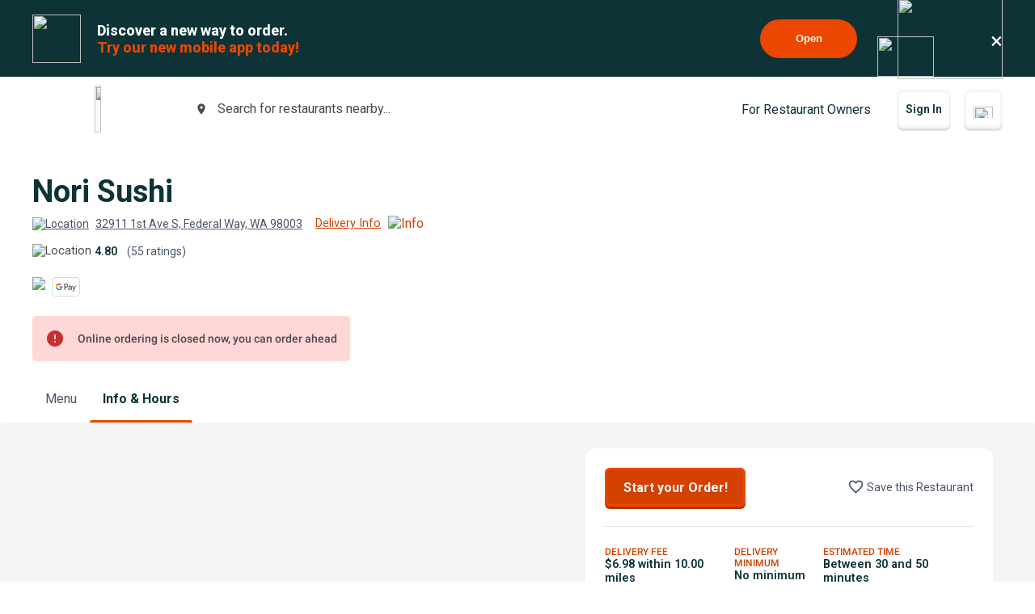

--- FILE ---
content_type: text/html; charset=utf-8
request_url: https://www.beyondmenu.com/27489/federal-way/nori-sushi-federal-way-98003/info.aspx
body_size: 47228
content:


<!DOCTYPE html>

<!-- TO DELETE AFTER PUBLISHING master.css -->
<style>
    .bm-validator-error {
        color: #C53030 !important;
        font-size: 0.9rem;
        font-weight: 500;
    }

    .bm-error-label-icon {
        margin-right: 1rem;
        color: #C53030;
    }

    .bm-error-label-text {
        font-weight: 500;
        font-size: 0.9rem;
    }

    .bm-error-label-container {
        display: flex;
        align-items: center;
        background-color: #FED7D7;
        padding: 1rem;
        border-radius: 0.3rem;
    }

    .bm-warning-label-icon {
        margin-right: 1rem;
        color: #4a4a4a;
    }

    .bm-warning-label-text {
        font-weight: 500;
        font-size: 0.9rem;
    }

    .bm-warning-label-container {
        display: flex;
        align-items: center;
        background-color: #fff3a5;
        padding: 1rem;
        border-radius: 0.3rem;
    }
</style>

<!-- END TO DELETE  -->


<html lang="en">
<head><title>
	Info & Hours | Nori Sushi | Beyond Menu
</title><meta charset="UTF-8" /><meta name="application-name" content="Beyond Menu" /><meta http-equiv="cleartype" content="on" /><meta http-equiv="x-ua-compatible" content="IE=edge" /><meta name="viewport" content="width=device-width, initial-scale=1.0" />
                <link rel="icon" type="image/x-icon" href="https://static.beyondmenu.com/BeyondMenu/images/NewBrand/favicon/favicon.ico?1" />
                <link rel="apple-touch-icon" sizes="57x57" href="https://static.beyondmenu.com/BeyondMenu/images/NewBrand/favicon/apple-icon-57x57.png" />
                <link rel="apple-touch-icon" sizes="60x60" href="https://static.beyondmenu.com/BeyondMenu/images/NewBrand/favicon/apple-icon-60x60.png" />
                <link rel="apple-touch-icon" sizes="72x72" href="https://static.beyondmenu.com/BeyondMenu/images/NewBrand/favicon/apple-icon-72x72.png" />
                <link rel="apple-touch-icon" sizes="76x76" href="https://static.beyondmenu.com/BeyondMenu/images/NewBrand/favicon/apple-icon-76x76.png" />
                <link rel="apple-touch-icon" sizes="114x114" href="https://static.beyondmenu.com/BeyondMenu/images/NewBrand/favicon/apple-icon-114x114.png" />
                <link rel="apple-touch-icon" sizes="120x120" href="https://static.beyondmenu.com/BeyondMenu/images/NewBrand/favicon/apple-icon-120x120.png" />
                <link rel="apple-touch-icon" sizes="144x144" href="https://static.beyondmenu.com/BeyondMenu/images/NewBrand/favicon/apple-icon-144x144.png" />
                <link rel="apple-touch-icon" sizes="152x152" href="https://static.beyondmenu.com/BeyondMenu/images/NewBrand/favicon/apple-icon-152x152.png" />
                <link rel="apple-touch-icon" sizes="180x180" href="https://static.beyondmenu.com/BeyondMenu/images/NewBrand/favicon/apple-icon-180x180.png" />
                <link rel="icon" type="image/png" sizes="192x192" href="https://static.beyondmenu.com/BeyondMenu/images/NewBrand/favicon/android-icon-192x192.png" />
                <link rel="icon" type="image/png" sizes="32x32" href="https://static.beyondmenu.com/BeyondMenu/images/NewBrand/favicon/favicon-32x32.png" />
                <link rel="icon" type="image/png" sizes="96x96" href="https://static.beyondmenu.com/BeyondMenu/images/NewBrand/favicon/favicon-96x96.png" />
                <link rel="icon" type="image/png" sizes="16x16" href="https://static.beyondmenu.com/BeyondMenu/images/NewBrand/favicon/favicon-16x16.png" />
                <link rel="manifest" href="https://static.beyondmenu.com/BeyondMenu/images/NewBrand/favicon/manifest.json?1" />
                <meta name="msapplication-TileImage" content="https://static.beyondmenu.com/BeyondMenu/images/NewBrand/favicon/ms-icon-144x144.png" />
                <meta name="msapplication-config" content="https://static.beyondmenu.com/BeyondMenu/images/NewBrand/favicon/browserconfig.xml" />            
            <meta name="msapplication-TileColor" content="#D44000" /><meta name="theme-color" content="#D44000" /><meta name="msapplication-tap-highlight" content="no" /><link id="linkCanonical" rel="canonical" href="https://www.beyondmenu.com/27489/federal-way/nori-sushi-federal-way-98003/info.aspx" />
    <script> window.dataLayer = window.dataLayer || [];</script>
    <script>!function (e, t, a, n, g) { e[n] = e[n] || [], e[n].push({ "gtm.start": (new Date).getTime(), event: "gtm.js" }); var m = t.getElementsByTagName(a)[0], r = t.createElement(a); r.async = !0, r.src = "https://www.googletagmanager.com/gtm.js?id=GTM-M3XFMQP", m.parentNode.insertBefore(r, m) }(window, document, "script", "dataLayer");</script>
    <script type="text/javascript">
        function PushDataLayer(obj) {
            if (!window.dataLayer || !window.dataLayer.push) {
                return;
            }

            /*dataLayer.push({
                ecommerce: null
            });*/
            dataLayer.push(obj);
        }
    </script>

    <link href="https://static.beyondmenu.com/beyondmenu/App_Themes/StoreFront2_NewBrand2/search_ctrl.css?1204202513113857" rel="stylesheet" type="text/css" media="none" onload="if(media!=&#39;all&#39;)media=&#39;all&#39;" /><link href="https://static.beyondmenu.com/beyondmenu/App_Themes/StoreFront2_NewBrand2/get_app_popup_ctrl.css?1204202513113857" rel="stylesheet" type="text/css" media="none" onload="if(media!=&#39;all&#39;)media=&#39;all&#39;" /><link href="https://static.beyondmenu.com/beyondmenu/App_Themes/StoreFront2_NewBrand2/master_header_ctrl.css?1204202513113857" rel="stylesheet" type="text/css" media="all" /><link href="https://static.beyondmenu.com/beyondmenu/App_Themes/StoreFront2_NewBrand2/mobile_app_banner_ctrl.css?1204202513113857" rel="stylesheet" type="text/css" media="all" /><link href="https://static.beyondmenu.com/beyondmenu/App_Themes/StoreFront2_NewBrand2/delivery_info_ctrl.css?1204202513113857" rel="stylesheet" type="text/css" media="none" onload="if(media!=&#39;all&#39;)media=&#39;all&#39;" /><link href="https://static.beyondmenu.com/beyondmenu/App_Themes/StoreFront2_NewBrand2/delivery_info_ctrl.css?1204202513113857" rel="stylesheet" type="text/css" media="none" onload="if(media!=&#39;all&#39;)media=&#39;all&#39;" /><link href="https://static.beyondmenu.com/beyondmenu/App_Themes/StoreFront2_NewBrand2/get_app_popup_ctrl.css?1204202513113857" rel="stylesheet" type="text/css" media="none" onload="if(media!=&#39;all&#39;)media=&#39;all&#39;" /><link href="https://static.beyondmenu.com/beyondmenu/App_Themes/StoreFront2_NewBrand2/store_header_ctrl.css?1204202513113857" rel="stylesheet" type="text/css" media="all" /><link href="https://static.beyondmenu.com/beyondmenu/App_Themes/StoreFront2_NewBrand2/delivery_info_ctrl.css?1204202513113857" rel="stylesheet" type="text/css" media="none" onload="if(media!=&#39;all&#39;)media=&#39;all&#39;" /><link href="https://static.beyondmenu.com/beyondmenu/App_Themes/StoreFront2_NewBrand2/store_hours_ctrl.css?1204202513113857" rel="stylesheet" type="text/css" media="all" /><link href="https://static.beyondmenu.com/beyondmenu/App_Themes/StoreFront2_NewBrand2/master_footer_ctrl.css?1204202513113857" rel="stylesheet" type="text/css" media="all" /><link href="https://static.beyondmenu.com/beyondmenu/App_Themes/StoreFront2_NewBrand2/message_ctrl.css?1204202513113857" rel="stylesheet" type="text/css" media="all" /><link href="https://static.beyondmenu.com/beyondmenu/App_Themes/StoreFront2_NewBrand2/feedback_ctrl.css?1204202513113857" rel="stylesheet" type="text/css" media="none" onload="if(media!=&#39;all&#39;)media=&#39;all&#39;" /><link href="https://static.beyondmenu.com/beyondmenu/App_Themes/StoreFront2_NewBrand2/loading_ctrl.css?1204202513113857" rel="stylesheet" type="text/css" media="all" /><link href="https://static.beyondmenu.com/beyondmenu/App_Themes/StoreFront2_NewBrand2/master.css?1204202513113857" rel="stylesheet" type="text/css" media="all" /><link href="https://static.beyondmenu.com/beyondmenu/fonts/fonts.css?20221010" rel="stylesheet" type="text/css" media="all" /><link href="https://fonts.googleapis.com/css2?family=Roboto:wght@300;400;600;700;800&amp;display=swap" rel="stylesheet" type="text/css" media="all" /><link href="https://static.beyondmenu.com/beyondmenu/App_Themes/StoreFront2_NewBrand2/info.css?1204202513113857" rel="stylesheet" type="text/css" media="all" /><meta name="description" content="View store hours, payment information and more info for Nori Sushi" /></head>
<body>
    <noscript>
        <iframe src="https://www.googletagmanager.com/ns.html?id=GTM-M3XFMQP" height="0" width="0" style="display: none; visibility: hidden"></iframe>
    </noscript>
    <form method="post" action="/27489/federal-way/nori-sushi-federal-way-98003/info.aspx" onsubmit="javascript:return WebForm_OnSubmit();" id="form1">
<div class="aspNetHidden">
<input type="hidden" name="__EVENTTARGET" id="__EVENTTARGET" value="" />
<input type="hidden" name="__EVENTARGUMENT" id="__EVENTARGUMENT" value="" />
<input type="hidden" name="__VIEWSTATE" id="__VIEWSTATE" value="eWALWyR3jdvgLwqfqC5Ip/g1L4Af7bLVPUSON4BM9Cx6Q3UbEL5Gw4YJJmNX5pisMEZpnGAvcb+7Ca95c9Oo2xT/OldKsOvICCB2EL6s+EzH8B1IO//FxxuW46d4x2iWT8X8Cl9D5RSvEaqoBGwz05a79WoEOTVKQnQROgUJd9Tf/8CgzpoM4eQBxORIIl9fbL4E0wdPQWGng+k3/PlfRt/3iuL52OmlpBfL+c5BE7YoHWvQPXvBecVr+cqgmjrn/e+xSB4bbo1Dkyh/33fsz9INx8GuuphGlhIQkgMjvX1vRznKih3JvglaL80M+g1DXvUyr5MwsW86s9BLPw/1KycOdMSKPXRj1UK2RAr9CwKwfHRC+GygmsGAVO4skCWyjoGogl1T6Z9dJWQsHztJ4/jrTPCFkP9erVJlYMVDiAGgerusCcyMFdbyDI7KAhLs/F9Zw1QKMarwLDDASXRG1hsDISe7PHbfiAyO0vtav2kWlH59XxfLZAqkIr9AWfXyREML+/TuOlFLXjl6aLDYhB7wkvMiKSbihsc6QnnpGyxPBk6atqbXrcqaKgJ03TERn1DOuJx9p2lvGL7Ki3TK7i7LZsv/v9TFb66QCRHTguUZWKVGyacAzhCv6fIJB+EU47Fl/+3j+ONP8cYD4yInE45sut0iIwT1c3J2nklQ46Zw7W55NjfqNW4E15kvZPfusC4NMGM9BzGdYJ5+/IxZdcaAU7gNzPy0pQrBnOXNrOMyv7gUdDKOrw+Z07qvMAvi48A44CQZNMo0RChTY0jJG57r68IHbgkYDKWkzHBz1W5lf8fHjQJIR4lY4SYsS8c4DBPg/PXUCskbyk9vWwZKYAS89r6zqcmSOMgh9Mi/wGeN4ng6kgdVaAAn4XI5t4OAQHgdwFeSiQD1Cblg6s0kxLU7PX1NawYw/YQ9FkpMiIIeKdKrj+hzwcCZ8svftsFF/kV8aydx/qkJ6haEOo0N6Ns4v8R2/+euB39eTmRd+YD+DDA8e9nMDuGlDi3ciUhtXgfeOL8blqieYWEfyms9JUmF5cKwmxepYWmQwHhj0WwW0VyQsSAKn8FBKQjal5MO7gwY15wXgXgh7jB9pyTLZ1v3v0Yq2nmzVVyy9huvSVWy3mIxleoV3op1ZJa0ViWqDCbCI8GMQ4HmZXyN5+FlBCgb35gfuZ6gM89n/[base64]/NJ1BXIA9KPkT8ZSpJUPMDUFO2LUPueb+HcexX6wTmzBU9Zl/x3Eg4eys3B+uTEynne6H6qYnCvx80s5fTgxoNbGH9/Cqn/hisyc15XDRhC6RdOFmiOzJ42RYJ1io5WyCDLtt9cEt550qm9ZzjtbJvVDhoZv/UciWR8SPjmLtJ0Aa49ZOiHqtdfYplujTX78EoSqWupxg8+8vf4sxj/SG3kmWGYIRRahkG5zIXeZed234Uo7EHgQLA4Bt+lZ8iXSg4XI9RNfXoYxVRaKaf0/82Q/a+4jRnQIo8sJumpxf4zVyU7KHcqgzDMQXH090KSe2jFX1QI1ihmbZlimZK2+RyYahpIUXwu8QA+xJKzj2rNON7fXQwEeEkIKjPk/C75KxWnpWOJSLGOLiJ7V+D59b7vxekwv6YyB+OjkBBQW+5ajHlMAh31yDEFI4QYwCrq/vgtPOiY1NhAeUPTmadW8DFRvy4nZw9frJZGUGn/II2T46iQku9UvFA4tU+c2mfMKz6Nyr27qiDGSCv9se7rJcxf6Tqpyyj/ZWaW2HQDQ/u27Vl/SGxgS5crfRb5pzceghsIOQjnqU8/qWhMTT6sXZzZYt5L5Ui5TD9B7abIu/oGRT1iGTtR5N/pAAeiAK3x/C9VYS1YRwYPuW1prWhUWeqmHpKMc9/OJK6YdVmy2i2xb9HRQ3I7biJWyDpHRlZceE+br6jthI85jXD4CjrdanBhuj+vsakYaUg9z5m7p0BBa7BfFojWUQP6L31uAW3kt9e+2Zfhn/m7tqEnsWx/AzNK1hXe6ED/LlhOFp3IAymiGnSdiIPLj5U1Y+bEtLlF1S2R+ap4ZWgCuDxMpKouVg4K4aDnVTSP7T/zo/c9ohcP0H3dbSglm6hbJwv+emapOny6mO865FJ4e+rVnl+iMDRObA2UN5AQ0cG4pFc6jhdgmiN1e80yigxu4PvhJ0eUoB141NuPL8Kg7M3gLpeFe0UzUo//CBG/IpT8OAb29ZpBddP/lYOOaU0BJ60WfPcDcS6+J7l0NOIV0nnTuw/ljBEiZVLyzUbRv4etZIE3qSyYsEYeusimi8/tahF3xtkMU0EKrnKwKaToEl1NCVcc4wskQw8tRyPUVfDnSPdsUQkyWvtxcUpdQM75DUpfc+hD0ek7dwlg9k1I50lQMzs2aBlXfz3CAMCS5r6nc+MX9cMOCON0Q3QKVFMuucoQ31BY+A7tT6lbaeLs43Ud/34qLM06qtfXjgZbo6YWhkQ1H0oeVYsDhCZzmMR04FXtK6GGIikMVVjjsG/I188uDmJe27MTbLBO9Nc5d4Z2gqGPINYqeIoXXpLXS7fnpHRb6B2VAP8KxKbvaHRPmyl0vSMKRng+rqP4FcOGpCU/s3HFZKSLG5aN0BzJU04ZN0m6+tafuF5H3Ry2FUWOVcmfmidLvc5KLx6ZE9sb5MxvXWdj9Iq18gmbeVdsozeWEB/voVX4Wrq3osPtUTuHvbUi/oOGds2a+juEtk0PMMCv7hOjOVmmvIlJ+M7UCizlt+F5kOAXHGHdQqYpUIPxwQlzGxkSw8FloMssCxLZd9G84DaANwGf6eovo0thxEr10rwE+ALF5elYQtktjKr8lpSldsGg4x+WY0SJ8tNIGZ1vihJGjdGl/QNlIzHf93gvTuL2kalSfetKhfdclbZchbmwzHY/wSCCr1P3TGL6WbOnYhes7vFkx57PRkWeBes4+uy+PRHc/HXPC2BIbFN7TJYNHutwkE7bdkQCXK0zelEPjxB4gxww937Ua2KfgOmVIaOo+nRUwkKEDJK4JiLcb6JzySVS8XmtO+0ItYKMw6BckJhgU28M2bEB/4aw+3HO13S1z8t4kVAfOXZL214kqoNZsddUD6P/peZXHyRNB7M0ympVm4CWxuR9fx178oS1QR27LCCUod+V49Jqq5gFUfBMokef/d/V4AyjluNsiuyZlXfextkrkF73P7X658QjOnggFBdXk0OSk1/IDMmNyTSwbdiEmsHplYEewwUkUTmewif3pe0gCfgLl30KGQa+Ny2d+rpB1bVQRF8rnY67ntQ82q/5iXrBMo7NKZds+XwUEwaiYjOssdWZu+/eU89G2hvzEPT9r3OY9ZCuk4Iyi55hWGhkkdiri5HIYIbGBDuPeajXT+yizBNmMukV9BmCE3HBnFJUbD12CDWa5IW2L4cYDxF6+6OLQeXo746VWhsK/AzYXuqar+U3D6pCmMVMt2Cj4KQ9OHU+vcEwL8HsZuB2WZdv1qNemtzCidJcj+pjoUEIz0M/ajS6gYJ7wSfxrUBxlvC59QtKLcXUNY0/V9uHVZljsClR6nNmFH+6Ty8gBOcPm89QyFBt0KSLtFxru1hrIJq967luTSOdYM7OR0Y6DHCK187w3zZR+TY0R6feMnvUACFuXK3oVdOIJvZhsuEVtRFuUCmvLZx9n+GVMUxUXg3f9pmQO0KXalYxRgLpG71tWmLDF/9UhYYQWfc1RLJHHRJqpH9FBPvsNdySmasRepB3s8gcK2KbGBtgj6RAoqPaVuN9MkA6lNwJrssUmNkCg3e3WIUdzI2cinBoaVH9dIVA7qLOZxsYIWCCbIJQldepeMSh28Jhr9JKd9W6tzp6FH/IPbB6g1ME5lkYqiCk3h3AtCJtO7M+qmnZJnICGaD3njSFRH55Qk6Fd4iFMy9Bft9n+DT35KUC/PRV0itNUzePIbJ4jAh3CxaMnhBVBQ/6x3YeMG1nmyeDSDdpYP/uwXGGVJ0xpoK3hSFe8NHRVFy8Ml3NASc2zGS04zUE62isHXPzxDmor/zbdwSYKRJmXXgqsvBt3teglEQaRk9W9KmQkbL+rL/i4LL1/u4jxQVERiuW50Ms9D4B8A6b9Vc1dAt8197oKy1KJlLCiIl/5pA22bCiWPltPAkUAwGHeT7VV3lvR4qBivWqSOszSJA5lr2YlNjR4qO4mpc/d2PFVLhBsglVYjmzJRxbF2tjQtUrtB7JEX3KgpIo6Ddq9qT02fbnUYK9VxRI5eeAOMs9TWYcJWdgi148ntdqXTOiQWlkpoDwyrOH+eRMBOTD7TkyVcWiMF004x1s9jCfAzrlAFdMi9ZvvEwVGGDWFTBLHuH62aajYlWIPRsCx5CT5ben7R3Azhy6Am/Jpuq9gGUjkCWv+VTWQRn9U2SGCvJLxgraIdieGZPFj17A+7NcJ7WmVCUUmx152PgPc0lUg8LCUinOt8sxZgv0FqOT6KS/FNWRnzA/wme/7T3lLwNgFV0UTDh09e2akyekHHl3yEJoURBTS9CW/AxSDJeSgtOjIq7prvDhhO0Smm3cPTUzG6ppEt3lqfe7XjiGHFMtfcvv8tollrwoUqO10h9Rs0wVOr+Fk48aJvw7tYbC+ScpaA+qog61iCrr99Hz1PxStgQJqJ/KxXA0HtMJycxYAeSMlPb0oXEucZC6wWG5E6bPBRvL+OecFUQJSXdVttI2Cge3o/JRe9iJVd7lLO36vegekckY1ZmuBLontvyOvPAIqihrnB5kiEs13ZmItRQVxZfQtttUVmCaqi/w5iFw6vOdm3ugurd3lkQD4O/Rk0anlubeMA6By6v7QTQCWZWbqSB8abxZh4NWg5qTsHSDna2O9WSog885Skj892SzD1kf1qSrxNExKb/2hYoGW5FwQAZfwdgv26MmlyVbUR1hQyUjNJyb55qR+QF9T+iJ6bYldw4wkrpJR6WYbawTgiieCXk52/Pou7f6Ziez+MVbQ3NBnhubAx3ukE2p8dLgIzXJv5tn/YJi8EvpIeUXhbaIhiODGFRXJWgrX966hFaKVpUEg6DjBsIjQkOiwaXjGugLj/k/MBqPyoEQVDDbInh2/nTz3Yr8hLpiIFvFz+dVCWsjVqS6chW3UyJrf/kp4ZRhHEBO4zKPs4P3VmToY3t/31rA/X8aexa9il21XVFvVuslnY/Tc9JPSFWdJduB7XrMo9XCxI3rBX/1ZaZGcfF0ewjI5NyAvB5VVqbQCCBwghYWZvBHcMNf/KnLBdskP5aixko5Ikmh7g6/63VA2adNJ+O1KuoUTCkUqkVWJnnyWBhM9eTYwhg+/Cb2o+3xLC2Fc7qoGJzj5kIPm5YhvDhLv+HRoVNq5BD9Nd76+TUnLB6WcK56Eva+Wi+qQET6KmQjnlGrBG+XV/p/[base64]/k1sNK7qkswDnF1AddaA11AXsBSNDZDy+Ml8FodOhbZcMTyAXuQEiSJsG+gcZ3sCk7ANOV22Q9c0nXRuLkLqYnWjZjqmHhMHBswPEV8y8x5GWvwiWXsSivwBr9rO0TbF+7d/IDsdNtybjJcQ+qSoXB7RbXXklgCv/cQJyNbiUR9rFBnbZo1yAsT8tuOocwYOETPwXtmX38Kko0UC8bVZlygtEiM9GxeZKKmeZIQyVj7aQPhs8Z4WdOpdB3knlA2y9NMJJnoBna3cNjbj6Eh/Tr4YmqBmi8ou88/bIChjyuOyE/VqCGOswEnNIzrKn1d9rnEx7gB0YvRHQwe0iGrhqy2VKdn06tk5/wgKMqDqXK027OthNh0WVItSKOiGBQp9RiMe52JRoQ4aRDCGh5aenwzOkKSttVsr+yJOwCujI6mzPHwDyhKddh5aY8Xlc9l/qkYMmJXAX5RHvYSPWaRx44q5L8glU9nSO32jGD5jAVYE6ykk9AUQAVkSBP0/8MGh0FiATLAmjvEzivxUFn1NpWh9bFUNGLdccQjaIfH6UT0K+7Ey50xa+k0bZr0s0zGDzxjIlfQtZ5zYEadKeggk/+U9yZ+QERd5sj2FN+nKiZylP+eJGKFbpjigE/CJJ+lNyvmoxmjawNw7NrJDwu3T+lllwNWDtiNUeUu1YtHFnvY/mhtM48zxHtprDQIEjVbxNtIHDbly743AI7r1iOa4iT/6qt+ie7wH2+inXwQ6WZZodNpUWIEwkIxoMj9Y/[base64]/mfJ//EMl4rFsGmXaQ9YXCuFT9iUCVnCkJXQOUfiwE0w2eZv42mmU47lZteJLSWR2AzaheXWBtnAed5+4R1plVTal8OADuI55a+bcjPNUgSLEwzLCkNOGyRi5kZofntDz3i28rr907VMDnuZwAipzcPT6c7iNZEFF1ZX/VraGaSLUVyYBb1EYyY2L8fH3L/PKL9XyBmYtWJEVdPdkP/0DO3NyteqPV3kjTlPXl8YI69nLjHya4lFXZxMpvFjWx8fNJBBw4LDFMjqXqCeWxIZ5WcQ9dk2G+KFmtN+UU2nbzNySkyGzSXy2wguYzumZePYvW5pnx8RNJufbiJB3YYWZePXM7vQBcTGWNKYYIkT0+KK2CHDNnHY3AAB9v+glo1pRgtTOxVkAGxMi64YWhu7/eifHuaAwk0rZjpqtcsHEJ4O6UNnhyDxG3RcTGy9fr7BSy8GQF7IhnsADA4JVgTaHfkBnqge5viVHHb0cxIdpmZsNP2nBaMtLRKu7vd0E31henwz08qtO4sRH4f9wBKbDTT/vYGQKQoTkYzewRGXrjH0VietFyRKTRHAISh2yWSAQvcomOQIYi4QlN1MT0tK/wLARtKXpfXweddC2UcV7ZWQAILnGKK3JgmI3qW5e1lKLY0djUageL/rci65relcTTFPUNDZQ9gdUjA8aK71SjUFxu3qmzq2Rdk3GIjq3xe/So1JCvHdQwaD6VozlyZH72DdpQWr/49+3deb1AzlYloLGYuCtDth4za3PNpw3z/0g2/qeBJoy0DcKw4WsaWJLpIPXMYhIsGihDd/K7qprPbcIDDhjJ3ZFgp8t12dpbuhUHoPqVvdHHoDkHkPboguEWubskJxe/rb8740UhB/eFWtQP//qhwRheRY8eNePDQFVUSriIHD+amyBcXds9JvVkUY0XSvsejbIOeJfibNFPLklDIL2aH/2WH0+xognlRZg4zwI4w0Cry3mmNPELbyPuRD9yMA7EKzV2ZVph47R98HHSmUIyCdFDGWwOwpNbwVyh1VHAhjX+ifte8KVn77Scle6LXPHDH+/gnf9H8dNo0EV+4KglhJ2op39We8nwxUXv3aUUTYtuNpjldWIWciLSnquzAbnG7l99wyX2axC8Okg6npO8ntIdz01r57hfV5gI5WYjPxWRIZt5OHHQyTwQm3+I23gQgpOrg/bNy8I0CzQn6GOW33ava9H6ZBmIrzmF1wYQp8qUNuwwkLiksTybx/B2j82x/ao2NesKrLRup/np/sg0LzRk+CK6Td9cZI4VB34Mby1itAQoKrG61w2Mzc922W5zN9cRx/e2h/+LAmV/U3Q37M0mjCkyPdVbrjDuNn617l4tpWBL0fvFsy5jV+ysbawTlPBGfIEabVnBH1h8XGuAtKAm5FsdtVTv7r8r5/MCRqE2ggy6R4XCJuriz0rWm7EEJTmCifH1abVk/sVsSZ2Uh+EfshpJPSNU0JZVqinrmWUccf0A5kZwzZnjWSIuRo5cNtR/laIv/Lw3Io0BfeC+kvLazHhvJ8b+RaR+NpiKuBebVgttEdOmzyeOk8oiv2oC5OVtn2pJf33evU8OQd6uYvSrikqQ14n8RfdWd+fZVaqcQzR44d8piGSULnehXr4IR1ylsjsm7PcJ6+bnd/fPCiK1UjrAnRMRWCoxWwJXKswJkGfOngARkAXQ3GNHDNjdIhhaPNY+8e+GyTLRYfHZsWgDb4hfswmMAJW49acjKhYLwZ2spWOtQh3DzvHrPcZWUgKFpHRbkbhHpylGBoGIpzwlcF1Npqq//JFrePqU+iRAm/ttRwlaimwJlIVWtRd/d19HifZyHVyIhv9G5ZFeWFQS0GkRcAJw9Rxm/p36wLLBphMES79B65pmAwMujUfAWrn7Opi3GuS+FSS/XZK00HhmLAbYPu7lEBMkUYxDLQYGpli46M1X9f9EwEKWJ+r2pxOtOAx2w8NL65ICCx3sEAlArB7EVx4Qlip42d++wA0UOdOu7Y2c+6tDowfYDVmmd4sJGXe7G9kThJsEJJ7N3eYZQ1qi91Y/bVx5oq+uDU8dsnKcGPUfEVXfeQvQ3ng7HsN5IkhdgzEwmP4pWSdw/Mmji/IQFsDtCjITX7EivfLwOT8xpuWNpM1Y9MOSPwNeYy9hSRZ/[base64]/BsxagvgGLsgPxZU+5C7BGXC3gYfDf92zyyJWEER1+GtuVEkX7I31OoaQPSAJ5lMZoukc023ac4quI4HIf2PoISRT1wJ8wSlNTzt3cjzQRsE1QiukUskLsw56j5HGvTjvSBtAO4vTm0OtS9nQseVsf5pz4g7eyWm3sEP5Tz3E+fZGNURD9IoVS521CXFmCKKzh/VqEa/9D0MRJHHW+zoVQ1AiCGD96/8U3nuyAFQxS+25sUs4kzZ5peeD20mDPMBUygqgYS0EpyrCAZip/zWre/[base64]/lTqq3BS/[base64]/gTO8UCFoSxW4EkCFt/d8yGjVwVgY8MmTh1xxispLGNOXKhu4lihhZDv9npGZ1VDQ09+q9JtxY3p4sDWRaFEFnO/LyjMRRKBtlPb/43sQYWmIzQSnIkPqJYBez0pAB2gK3nZkAxbH9gKglifz7/yLbiMsphERWbaMNohk2dWxRWHDNthoTPuYD8k09VFLHccUFggYJKqlSh7xzyUoqvGhVvJ+Pp5dAXvCyVvAFX7zvyHQb2Zh5DLDnRXScV3aLiGz6tmovscktd9bOzJ24W3I7k3vRAnc6GSjr2wLs0zbHALWkiDNPaqxtgliRB6hAdN5r9HXmaDg34qzam2X6kOF/5mSkSQb5aBuI9pUDLAfpV0rX0Mr4rIeatN2KVekjsT+Q6+bizmtXx+OaFTPBV8dtHITRY25O5ySm9Om6wBUdagS0p6Bgtwa10/YpM9tmqR6OXHbUOuSaOEghWXNG5llJexuBsIWiRUUQbtNVXXZQ4iAC+8k+WJdDLNc7zxwBKRvMaUqhOZd3DcEozHuCgw9gd/+myhsSUecMVn5Y1B25VTi6UvtR9LnU+/Ow0ygA54tVlI0hpqJWLm60S/B+FLZ/FguT0MOAGlNCHFHg/OlOOFoaJj1Ys/yu/bsCCs7vGpJi56R+Aoxw52Cx3RpR9jKl6ug9xyfRWJixB518iA6eVrwzEFkcFn6x/Wxt7gm+pCuR/G4DwCmA96VRtSlfMw0KbeprNRoma/T7A1HslsKtaPhK4MDGQ/[base64]/ftuHBhcghOv5rMCB0620WFcfa7XPrAQ+h+jyd58/WSHaZmy3lHhvh36S09FtfH3TNcE1AeZDGYa4Q6nHWdvHq4G+9W7Gk7n0Kz8FV3Cs1jlhv4y0BTqDchhE4LvXqAQek0XeQ1DoCMvy+UEd+0UC7RkLCDHM5RVN4JxhN4Uh0uEw7KOrq8eKMrggM/qXIEv37qeoHQ1qloxOpR/qMsxwXtkx7tBz6BaOMzWLS2M6fTc+p/DaWVJwRxOlRk1vEf6RKQji7W3spjcJt089So+uWsECGexLjKtK7pjuz9N/n6g9cUMWOYOUU0sp7+5fTA2qfUaRKiX5dsGHX7nHwIq0xGKpxZBZMtMDqha2/jF5630DkwfgjeKa5ciK/XubShkZKLWDBAqa1hiVut1pgFchX376o35T4Ilpgaw35IK7vOznZdlxMRd0lgvOrdH556C1FbUcfWKhzLoSRgD9wFy8/HmoRmDe1vkQXyzXqirLR0T5hvxzdGzz2OlBrIK5yfd644z+EretBHuBLyT4NKpaF7l89lwy/M40szlqik18wPmdgW5L0ytXk1EVA8c/ggrpy+slHQMYFOfa4EaC6jE9K3dN7zK7EwTBn7yADxTOeQpLDZ0rJyGdpWGs9iArsUr1DSSfnbDlnkqMokilvYXUSZaStZZSfZz2E/HtkU17VXdntSVEiSEAI1TxJ/zEXRdUMZ8xBj1RjCupJ/xIt8zom30pRAxRi6I/F/cZrL6uRp3hqIQ0HOHBFvCvJzIq9wwAwIRqv5du521eKfHkABD5YPeXVocLFJMCJc5dsFytWyqa2vDY75t5cWFWKqC++Q86wqK0LzNn2+k0ziPtfVDzfEaIv74MCNdTSU5SLeKZKtcvQG6UUW9yFRT84ZO/cqGI8xTteba/YatgEbrLr/SYzvjhRSIugCgycXFazkGrI37pXhj1NPli5UsqZsiHkCEr1e43hAVfZKa9oh7vcMjCdbyCZTxXDw0TUgVpUM+8Y9MwkVHFAgExF9GtO5knW7ungp7ZTnBBOtLLSZVdiHafebxlazxzICfaP5SAgkOTW1rv3BJIE3oqpeE1dKLfDAwKn9v4vEVjO83WUdB/3McyDm7/9za8gQRtBSQ+ss42ZI7eaUNHcUnekQgKtZmC14yJ6c275EtO7X27EpSO0meCdzO16xBQaCpZ8Mb6JMF4dwoQV8gVGbRd5MFqJhfWlmCZaBZEv2jLQbWBPyboSwWN6xwZOyrWP/NeI6SHvH0ET0povYwX6nHRuuR0EGiKjTESFzgAtCIood0hPHECGq380bzEKosFxT8a7ptmaSWdRLPlvist1R8Jz9rjIPwPO7ikbXTSlwAzMSu8EqP4wOLi1FFCLzMkK/p2KspW76+FM9fKJ1VbucDt/BZWU2OE0XGvVATS1hd77xFPEwyriXbMCh5d4APxAwOKg3rCJwC/dwKsHEaIpNBVE9bv0y65jHUUBUi3IHbZxX7ZNMa0tyc0UKuLzZh+497mBu0ZTceYxoN8iYrQm48Lu5reN18tDQZ42VzIEbqAAACvMsVPT72s1271zXW8CQ8r57bGHYKa20Zus3weQDhmNIw9RFZeX6Q9ZTAYYNFKJPos6ExGAHHdmCGFIQ7ALNu5ymtZggNJpW6Xb0l/Lat7L/KQYwsQ43lSx4uCVU/Rjw11sXvpNyz9LHPZlCssNTbLRIBoH59Y8YYE1unKPbk4hn4hCZCy7kIRgmCro58PLz7EXI0bz8Zdj1RDUDN/57dw7VZRTAGshi4riNu6ahrOXUx4xoEHpOKuU+0nB80BmnMFg61tyFq4MYwW5bPJCS6X/9NLYog7zT0G4yfVw5H2Ud+ndWk4lgcxH6PdXixrEjGCqZYrTGimb3czrS+2spIzc0EichS2VvY6WgufSpHexSkkiHquuup5BbUX+g4PqtXXZDJeh+IsipEhuGESZW88ok8n6dGGzg8efPTVXkNiiFgNA66AaVLwqy2dVaMmi7/gqvvEN1Eak+khSLMZw/JZYdjz0BCmU0uZ5ddJ57+Mkq9M4uBVyyVJFpM8DqSkc5BLID3SzbSRsgVvHT16R2yK8rj+77zfIEBwqcpNNsmp7i77Hk+9XpvJnAPbxy7VdhAxETyq6Hgac0uZfZp4d8x7x0ZIa7BhNTmKUB5UGy1S5MdPNL3fqc5sOS0mhHXtZ/sBdrwrscYavYdk6qIhcd9agzG68tZBM1RKMAfG5hgDebgrczmV9/CPpEDYkgoVMLq9/ls3cZrU+oWo3E3ZsEYHq01qi8iJZ2mA2ZXav2fPdDEaa644pn5ORByD1KY4UEGvEoYXwFWwgLpS6OLEBOSNkenjmLmlWfWIQTR2VLat2NRfiCvm9ibrSk4oxsIsLb7ENL2jgT5gPUQjYxC9kFjzXWuqCLMnxmjeanPPS6j8p/spzRCm1IGX1ZeU5+Wv/5r0yVp2K1iNyY8ulyttHufeWHWvByKqXyoOegPCIvwO7FQcUK1iJshQukmsDG1zFvq25QzD/8MoFX4GsuxPT3DUu4TAEidAFYN+zQ8NZo2mpuhc88WN6xHDxZPB17xCxazxiYPICCTfKaPIA+akXOmFeKrScQj9CIpW227FiqFcJZPyW6yf23hlSI/[base64]/QCPW7slFDv6Q58OSb6ghEZlMJKqEL5CMMwz/ag4IrxNdFXJ5BHMmK7k0o0Tm4DtmeGBeupdZVFGwSYaft2B0uRqDFgDBY/fXMjgVi6eqr3UUT2lML+6e5DR0wq63mzElahSfeBAsKK3FLeWvBZuoZFNl7InG5CYSiTePbDl3EIvS0sbftzaY4nX4AXJtsdgcEtzxaGGWLhCZot/6cIXkJ4hVVftwBTNT5WkH9g/Raa4ofqP6sHI1sAj4sfDGkiY8QN1X+9PxDKf2uerKWL2Zmivp7Hn9LXPWdmwCM9cVim1zfa0KT+cJVnohxxtMakE59bfOCT0KsFPWtLcqwLFWtuOzit4OJJGdryXn0qeKTzbxK/qMsg/40CSqQD7jNlPfjv7riFWDULYH4hF3YWlPqa0Fymacrz43nS0pdrP32nqfq01ABID5KeT1f0iGhCpMHpGoxhaTPFPYsNjfehg5T8SCnABykKW7VL707x7Yb69NheEI05y3xZnFbjdSOV8ku2mNaOkyW8clChJr1ooeUuH6brJKDY3c3lz/rqx77Edg7ceMj9acBjWOwyJuAqC760g+5YX7bBZHMYuaObYergc/7vJp/xKbDPGu0UfDVrH2SDTBspnH4r/tjopbykvzhLQZSXIp4qX2B1RjY8/h6XtO2lhFbL0s2o0KZEbcQqwhYPrV3l81Rnj1zglWcEHFW13Ny4bSbrlxrFrkm7+wCo/yVc+oe5LwMHMYftjfnRIORRUO2DIUW62ac6Mg0UDHepU0Gyfao3xrXY47/j0ZnKtKmb70UHv2yss/h0qqufdafgycf6HUiKP056b7VU8D0SFzrqCmXrI2ccpsqYjE5qt11ZJ2gnQl5AtgugX4eO6DPRk5GI39Sw7MRacUyRGVzLGNGHwm0KDhitMexQNoQIMr2owclwB+whjj6jbcbPdZzV1qwp8XshS7Lzkmi9LQb2Woa9Od89w1TnVlFIQ5SHHjYk72Vq+w7P3xK/AM+BKUxHvRvjaXv8I4NRkESFgUMsfJIVFQstX6S/Of/Vn9YnpnCgFRrzzQBD3A9qJULNT5n3dZXLQOBMd4AL4NyoQHpTUMunbSMgHefh6ggnpohBLU4tCQcO3k45Lf5M05154Xqlyb8LgkDLbLLaARQJ0yyZ8uaLqK80c28vKlB9mGgCczqjnlC8NR1YFWUFqlyNNnEdiy2q7VIlZ9qWTZ6+sutMvVTYPyZUz/4aTT5ALrosdIRd7pfGbcpDTPUs3UgXaNNVZ2ScabYTSCzPhFfplE6DUhtQ/fPnUahtwhqiIl0Cg7Rn44tTyJmD2zW3AeiI0H6eROq1Xhsz4Q+Dr7+HhqGrs+/CoRpDqOTOszTV1xcrs1Z4f8EbPEN/UfczrG5dp1NsO4vElO5EvHbEe+O4egClzUGVbchwedqXsxKBYrWCwZKP8wET2mP+3/HzyNg9Kge5g5UqcYrctbU5sDMHX2ZhZlf0Jf49hsDS2tR0bEYD9MHFA2UnIT9cJ3cKMfMILfNVwt5jjOhQtyTcHHVKodYcoYbE2j/SG8Cmk3NLnfSYh6R9RAkaIQ0UyW1cPIcr7rNLLjmzD4ndzB0WSGjUsl3wPRlwyPSJat+wjKVa4c1SKgDUFAQjYTUlwJ5GPYwCOk4gg/UOkuwTWSt3QweRWtR4+zXv1Kau8IpNcuM9IV2PltLc8b5/sCgQuJyWTAHwUKfeiEh7D0E1jEWhkdGCExu50Vuln2QpEnDu0edslmgcK5TNRBHeffTjQ2RksPdUWfJdie7OP0Owu51f48pmf0EiVnA+vjXyTdsuOu8hsXlazb/mD7EhSHsLhdAdyMkP0f29BbWFZa9jj+ii+XY2FnkNYPH41IlT2fWeZkqAdOpeYxOvq5W0qV3A0hB5/j4OsfsWk/tVAo99T6GgcOTWvN1hsQKGsl78PCEKx5i8bDOfZwxUrrpr01j02Zl0fSUDB8flLla6nb5vPOnanzJEx6WVx6GOvdGZ0fP1MdOlQa369zyqbS/5CWmcQ8d2LV9sEN5aT/tedo1XZkEGWgEQYriEt6CNij48Gw1jDPUbyYRbDRqkub8siuIU7tyG32VDkfCOlNR+oIeMoEqxH1rH1PzN+KFdm9JyL/m2yzoFyOwMyjzJPzXUIaxM5ZhPwNA7xGsBX0YANdEWWIERG1hlF4uiJP49C79PFjD1WElScowWsLByu3rTsk1zWnWcq9wZP+qVWBeDv5QhhLzuDARvwPyF76GApRG11fB1IcslpBj/bW2KZKle77x4eA5WULDVqpsTCZkAMbFAdSHvG2VDVKmZb9ED3bVYaEXVT1Q1yA9IEQcsqbFoHvRtr+beb2gvehGyEG4nigGPfQMTSOEghNgcXWHkRWdfiwulpEx2p9TFvKDPEFPLKFT0TcsdpsKfd/Fq+anfxiCivkMudGdu6gjWbLHVJIMYLL+fndx8FURM+xMmZci4KhIJhaGfLeOw4+vPr6XblFoIwEBKMGTtrIctWNobvnwoBpQn1OQ/FhP1zmlvVJ0umYXHdJKVBQud9kJ2POH6PcE35BqoY1DpF/PQdWd3bmy8G2pWiJmV/Qxh7177WTl/2d9eq2QfiOhjAfjufYUuKLwsGxWo9F1UTMa9Rj0jzGBPLMEFUU4Yj8BVP3MexAtdhbg1dRMvKlS0mfPW7TPq5/MEsUnvvrEYgnD+JriZpavaqMbSyK+roa+2vojN2H0Q+IB4OWHLAr4/vhvJN+2Q5VtSolwKMPL4L9+dUEv4ubI+mRXBwLiuNso06IFL0I42Q0Su4wFQMWHP3F/H4FA9i+iiZfNZLzJwzCnWRKKlsrJR3uw6QDKaaWiOkPhh0AJwKROx968vUVzAicOMLv+5pqQVKMzdSLFSV22+Jtby2WEoglr0CGeMiNy5q3bHoFeGDKhYdxjyBgWoZGT2ppQDYEsN7HAwkjrcoXL8Vsj6aDkx+Jty3Tpy9/jaXvaz+DD7+0i8hsXXkdEXJhA3cgMiGBt1/zrBkNxde6pNuH3FIHCZasidKL/IDwPuc/JUom0VTsZMkUR2Og+7oEqMl0cbKcnwWomdk+lJs7x+Tx/fo/rGBUDFGrZsDo3XurWPvEiXhfF3adxEP5Ag7clMYM2UdOr1XkU70z1YCQxVrAORG8PCQWot0o3FIyxiiDlXv0+I/L+v7NwIE55K8z6Q3wVFP4P2wOwSS+HDnRs+HxCmqzFKD49YCY0jiI+6Qtse0/V/KqqoBu7dWAnSXIoXibnjGAFqPWemTYY7EZAWNNctAnR6PzsCHYV+Pen4UiDTGRnJRK36cGcZC5+IaII1Su2AqRD9VJNTmRjt3cgfJoVUZzz0Setx+KwhyS0DCdMYKixx0SlgQEbbJI7gQ6cjwdi+Q+5Zz8r6BpvcKiE/glCU1V+6hSGc5bjxzph5US3Ze7FuhuarrR84Uu60hBRM1XSqDkRvgaTSBrMDGvHmvmxj5FjGPT/0ftXWXjostK6Fvr1AqZu0BwE8Xjo1wZKo2XAv9TIWSYZ4S9aNbdSM9KC1z7HrrBo0cG9el4a1s/8dG+CdKtlLRFvs68CeqMC3acTUvWpirm4f3uYvTA8oT+AHPeGJmnMBIdbDmnCH9MRPkA+e1/DefDC9ey4Q6yuqddxT72ORMz+x5szPAMzDl5mIOR2wBXquhFJXgNjwTkcAzixcaKNXRxTu7WRpH8h6yh/[base64]/Hpeb1FBGNP1Bq4uQP0FcpvgvFulp3RorZgwRUf2grLPwDPs/vWmDc+QJiYMFm+LMrjQAuxdDIYlPsK6wDGoFVNsPAmxPA0XkSZ7A1P6JpusHTH0Tj1DRUU0N3ZlkQL/bAum3g0Tame5vO17mqhHtUsA7ZEWewGW23nZvhrH/kfIsRnzg+nJUYz9C38BAjV/MuvsZmMSHw+fF39dr1w8cYq9PjEKIQO+2JFBjpWEoeya4/DvqTEK4nJ6D5lZvpKqpqxyTtnhKVltLhK7tpcP1AopQKuer7fjDVL9AGJyOWD9CEDfuWzclCouxgCuhYsT32/nqZSWad8c365dEYNCimy1vTRLc9WtHtZvJTP4SWzLYH/FgdZsznk7nhok65Lul8aiIQV+0edAGte1GRMkEWXvyLlefXaFSslLDRHxNpSt/sO68W5v1i3isiHaxGkoSl5XmADF+Xz3mgB61ThdcEpmwBZ+y3axsWw4XgEaK4+rkvDuLO7f7WpE91eeLacGrFXxws3enC6JPmr17NTS66fHoflJ6XIr/QX2zHbg57CTtEGu7Vgr/pkB9anZdKPMvP4sS2kzqflxf+SmpP+CUJFldFSyu8AYJJtN9gJWsmqJiJS3rUDKghNbR1GIT3aTSmCWt9Nr6KYvU4TijhhorFxyFwcQDn5I+HiTOxZla6Whq4K//HX/sqq4KXzj5UkgAZRCrtcAAUpsTEt5rw6xWg/lKaDDDnYkOWQn1GkmzMyubrmPF2IM19QRwNPhk3xA+E5QbNE/6ROUU1sU7EeCp9E2PFDICNbHl8l3Ba2FT4J8xlb4r4Onpt77v8O0byUU2WRVNxc5kV+X8n5Mwiu0ZzQCUF0qc3uWutOksrTvfIuz3M2+ve4XLCwbo4bfyEPDCC0K4SohXzoOTyi2bFHZZe+to47OtpoY6uSnVHcqf5SI748Cv32Irq8K4ioi1XvOo/R30QE8kWFztOnPEjG8LR7njbmbOvPlqmtTkSy35Og2ZcpEcYqjoHocLa/1ck1cp8dmXxqK7pMxZ0s2Z0tQP/lO1U5AQIeDV+8hNIb6q31/xMLvRVmaGDhxxe8AAuZfOLuISCbGTehkDO5eeLyhOoc2ymA/MJCVA2cOKHQA9eRTB5MEqKWsNINQYTfyn1usmrFso9Alky5BjVhpEvd3VizmCX77ZG/COk/dev3doyiQN8S97mTY4mRbMS4Dns8/H9QmRMudYzb0/BvnvSg+ljyS9SCWta1f0oulGBG0WaIk1GNihvqoCNPyD/0g9uVZkC+uGChUy56+s2dYQqjnyZaEnRiv9jc0UaB3zwAgC6nvtTVdCCs16f6uc9ExzD+xL1n5FqNdtIt4TSme7l7lM3U56lWuKlccANIBqy1Aa6cJNtqifkB+xF7SFD5yZjcGd0ldjSM70l4PRsklskWjGjxHReg0rCuevQ7473aF2/4DE/S6TLP4cL8I1/iVI0nDatBS/9/d3aZnebehCdo1KQJbQh6LHuZ4qDBo6pDxJP0KFy1XI1f9g9Z9EWPKDn03uiw4P+Elri6U4GW19a6Je0o2JWwwwKgKZULJYbqwLeDWCkqL52xTd88CdJypHOBlEWr/AJM2QvtTUCWWcCY/R2ekk9nP29bt7aoTP8MHTM0iKZF6eiVDbbrg6d2Umt5QEMk1LQCuEmCmytIV+iRbu1uRLBQnuvYMWRgF4RGlUpG0nziTG0kYCxYVhkVMAKZG6qLSPaAKZZ/KhPMjR+/a66M+wWgULFMbYTEYOvNw9ULg0Ae5ErewVk1SMTam07Bx/mCO8JstEciHpv65E/Mmv3PQjfd4NINbGLGFTdiB+L8ANwhZRvCOgs+sthzLSqyHRrnhGB9yFatTvwjdyXWxOKTMKlLliQ3LnmoDlVYwPo1WpJTTsWEqEetW878rDg8TSeK3Gm1vjdfWbur0Yrsnib17OE+ph9UySYJYIn6JB3WKbUB2xOboy5LIfUvxJDB9oUwe7IzMXzyRrWW/uDqTNNwiVfMgvh0V3oNpppHn6IbCruPgLc5L5LK9LIxEyNmCm5RXytSrr8J9/dEU/rzrMNKqQbG9oE1UVTk+ivi0XmKW4x11ilg0XKcooNhZky9gowbOyNYTP+gvJkehoI0qfLgkwA5CGtiiyqDjDQ0d1sVLzHv6qAcckwHSW9lttevQOa/HXeWi0eW8tGfBZYbkoqric=" />
</div>

<script type="text/javascript">
//<![CDATA[
var theForm = document.forms['form1'];
if (!theForm) {
    theForm = document.form1;
}
function __doPostBack(eventTarget, eventArgument) {
    if (!theForm.onsubmit || (theForm.onsubmit() != false)) {
        theForm.__EVENTTARGET.value = eventTarget;
        theForm.__EVENTARGUMENT.value = eventArgument;
        theForm.submit();
    }
}
//]]>
</script>



<script src="https://static.beyondmenu.com/beyondmenu/js/mobile.min.js?2025120805" type="text/javascript"></script>
<script src="https://static.beyondmenu.com/beyondmenu/js/modernizr-custom.min.js?2025120805" type="text/javascript"></script>
<script src="https://static.beyondmenu.com/beyondmenu/js/jquery-3.5.1.min.js" type="text/javascript"></script>
<script src="https://static.beyondmenu.com/beyondmenu/js/jquery.transit-0.9.12.min.js" type="text/javascript"></script>
<script src="https://static.beyondmenu.com/beyondmenu/js/jquery.gac.min.js?2025120805" type="text/javascript"></script>
<script src="https://static.beyondmenu.com/beyondmenu/js/dt.plugins.min.js?2025120805" type="text/javascript"></script>
<script src="https://static.beyondmenu.com/beyondmenu/js/BMBodyScrollLock.js?2025120805" type="text/javascript"></script>
<script src="https://static.beyondmenu.com/beyondmenu/js/BMReCaptcha.js?2025120805" type="text/javascript"></script>
<script src="https://www.google.com/recaptcha/api.js?render=6LeZKpIdAAAAAAcH8fVjI5OhwLVuNq5HxPIH81Ok" type="text/javascript"></script>
<script src="https://maps.googleapis.com/maps/api/js?key=AIzaSyCM5GRZIS47TAs4Vd5cDd7d4PPNTrSztLE" type="text/javascript"></script>
<script src="https://static.beyondmenu.com/beyondmenu/js/common.min.js?20251208" type="text/javascript"></script>
<script type="text/javascript">
//<![CDATA[
function WebForm_OnSubmit() {
if (typeof(ValidatorOnSubmit) == "function" && ValidatorOnSubmit() == false) return false;
return true;
}
//]]>
</script>

<div class="aspNetHidden">

	<input type="hidden" name="__VIEWSTATEGENERATOR" id="__VIEWSTATEGENERATOR" value="9A1E093E" />
</div>
        <script type="text/javascript">
//<![CDATA[
Sys.WebForms.PageRequestManager._initialize('ctl00$ScriptManager1', 'form1', ['tctl00$masterHeaderCtrl$updatePanel','masterHeaderCtrl_updatePanel','tctl00$masterHeaderCtrl$searchCtrl$updatePanel','masterHeaderCtrl_searchCtrl_updatePanel','tctl00$masterHeaderCtrl$getAppPopupCtrl$updatePanel','masterHeaderCtrl_getAppPopupCtrl_updatePanel','tctl00$ctl11$updatePanel','ctl11_updatePanel','tctl00$cph$storeHeaderCtrl$updatePanel','cph_storeHeaderCtrl_updatePanel','tctl00$cph$storeHeaderCtrl$availablePaymentMethodsCtrl$updatePanel','cph_storeHeaderCtrl_availablePaymentMethodsCtrl_updatePanel','tctl00$cph$storeHeaderCtrl$getAppPopupCtrl$updatePanel','cph_storeHeaderCtrl_getAppPopupCtrl_updatePanel','tctl00$cph$upFavorite','cph_upFavorite','tctl00$masterFooterCtrl$updatePanel','masterFooterCtrl_updatePanel','tctl00$feedbackCtrl$updatePanelTop','feedbackCtrl_updatePanelTop','tctl00$feedbackCtrl$updatePanelBottom','feedbackCtrl_updatePanelBottom','tctl00$up1','up1'], [], [], 90, 'ctl00');
//]]>
</script>


        <script type="text/javascript">
            var _paq = _paq || [];

            function GA_EVENT(c, n, l) {
                if (window._paq) {
                    _paq.push(['trackEvent', c, n, l]);
                }
                if (window.ga) {
                    ga('send', 'event', c, n, l);
                }
                if (window._gaq) {
                    _gaq.push(['_trackEvent', c, n, l]);
                }
            }

            function query_to_hash(queryString) {
                var j, q;
                q = queryString.replace(/\?/, "").split("&");
                j = {};
                $.each(q, function (i, arr) {
                    arr = arr.split('=');
                    return j[arr[0]] = arr[1];
                });
                return j;
            }

            var _global = $(document),
                windowEle = $(window),
                windowWidth = windowEle.width(),
                windowHeight = windowEle.height(),
                contentBody = $(".body"),
                _ss = '',
                _sk = '4af42fa90ef6667930ed3247f2100fcf1c2d6638dc44338346691d7d5c6e36bd';

            _global.data("ALLOW_TAP", true);
            _global.data("ALLOW_SWIPE", true);
            _global.data("custhash", '_4af42fa90ef6667930ed3247f2100fcf1c2d6638dc44338346691d7d5c6e36bd');
            _global.data("gapagetitle", 'info');
        </script>

        <div id="divContent">
            <header>
                

<style>
    .h-root {
        min-height: 74px;
        display: flex;
        align-items: center;
    }

    .h-root .h-logo-wrapper-new {
        display: flex;
        align-items: center;
        justify-content: center;
    }

    .h-root-orange {
        background-color: #D44000;
    }

    .h-root-white {
        background-color: #FFF;
    }

    .h-root .h-logo-wrapper-new {
        width: 185px;
        height: 48px;
        order: 1;
        padding: 0;
    }

    .h-root .h-cart-wrapper {
        justify-content: flex-end;
        margin-left: 16px;
    }

    .h-root .h-logo-new {
        margin-left: -12px;
        display: block;
        width: 100%;
        height: 58px;
    }

    .h-root,
    .h-root .h-container {
        border-bottom: none;
    }

    .h-root .h-signin-link {
        max-width: 68px !important;
        height: 48px;
        padding: 0.5rem 0.5rem;
        margin: 0 !important;
        color: #0D3337;
        border: 3px solid rgba(245, 245, 245, 1);
        border-radius: 0.5rem;
        font-size: 14px;
        line-height: 1.25rem;
        text-decoration: none;
        font-weight: 600;
        background: white;
        box-shadow: 0px 3px 0px 0px rgba(226, 226, 226, 1);
        display: flex !important;
        align-items: center;
        justify-content: center;
        box-sizing: border-box;
    }

    .h-root .h-cart-items {
        top: -10px !important;
        right: -10px !important;
        width: 24px !important;
        height: 24px !important;
        display: flex;
        align-items: center;
        justify-content: center;
        background: var(--bm-color-botanical-800);
        padding: 0 !important;
    }

    .h-root .h-cart-link,
    .h-root .h-user-profile-link {
        padding: 0px;
        vertical-align: middle;
        color: #0D3337;
        font-size: 23px;
        max-width: 3rem;
        overflow: visible;
        white-space: nowrap;
        background: white;
        border-radius: 0.5rem;
        box-shadow: 0px 3px 0px #E2E2E2;
        border: 3px solid #F5F5F5;
        height: 48px;
        display: flex !important;
        align-items: center;
        justify-content: center;
        width: 48px;
        box-sizing: border-box;
    }

    .h-root .h-cart-link img,
    .h-root .h-user-profile-link img {
        width: 24px;
        height: 22px;
        padding: 0 !important;
    }

    .h-links-wrapper {
        order: 3;
        color: #E2ECEE;
        padding-right: 32px;
    }

    .link-item {
        font-size: 16px;
    }

    .link-item-gray {
        color: #E2ECEE;
    }

    .link-item-botanical {
        color: #0D3337;
    }

    .hidden {
        display: none !important;
    }

    @media (max-width: 768px) {
        .h-root .h-container {
            padding: 0 !important
        }

        .h-root .h-cart-link,
        .h-root .h-user-profile-link {
            width: 40px;
            height: 40px;
        }

        .h-root {
            min-height: 58px;
        }

        .h-root .h-signin-link {
            height: 40px
        }

        .h-root .h-cart-link {
            margin-left: auto !important;
        }

        .h-root .h-user-profile-link {
            margin-right: auto !important;
        }

        .h-root .h-signin-account-wrapper {
            padding: 0 0 0 16px !important
        }

        .h-root .h-cart-wrapper {
            padding: 0 16px 0 0 !important
        }

        .h-root .h-logo-new {
            height: 48px;
            margin-left: -8px !important;
        }

        .h-root .h-logo-wrapper-new {
            width: 150px;
            height: 58px;
            order: 2;
            flex-grow: 1;
        }

        .h-links-wrapper {
            display: none;
        }
    }
</style>

<div id="masterHeaderCtrl_updatePanel" class="h-root">
	
        <div style="display: flex; flex-direction: column; width: 100%">
            <div id="banner-container">
                <div id="desktop-banner-container">
                    <div style="display:flex;justify-content: space-between;width: 1200px;margin: 0px auto;">
                         <div class="left-section">
                            <img class="tugo-left-img" aria-hidden="true" src="../../../images/new-banner/desktop/tugoLeft.png" />
                            <div>
                                <div class="text-content">
                                    <span style="font-size: 18px; font-weight: 900; color: #FFF">Discover a new way to order.</span>
                                    <span style="font-size: 18px; font-weight: 900; color: #EB4700">Try our new mobile app today!</span>
                                </div>
                            </div>
                        </div>
                        <div class="right-section">
                            <button id="masterHeaderCtrl_downloadBtn" class="download-btn">Open</button>
                            <img class="tugo-right-img" aria-hidden="true" src="../../../images/new-banner/desktop/tugoRight.png" />
                            <img class="phone-img" aria-hidden="true" src="../../../images/new-banner/desktop/phones.png" />
                        </div>
                    </div>
                    <a id="masterHeaderCtrl_closeIconDesktop" class="close-icon">&times;</a>
                </div>


                <div id="mobile-banner-container">
                    <a id="masterHeaderCtrl_closeIconMobile" class="close-icon">&times;</a>
                    <div class="middle-section">
                        <img class="tugo-mobile-img" aria-hidden="true" src="../../../images/new-banner/mobile/tugo.png" />
                        <div class="middle-text-content">
                            <span style="font-size: 14px; font-weight: 700; color: #FFF">Try Our New Mobile App!</span>
                            <span style="font-size: 10px; font-weight: 400; color: #93ACAF; padding-left: 4px;">Find out what we’ve been up to.</span>
                        </div>
                    </div>
                    <div class="right">
                        <a class="download-link" href="https://apps.apple.com/us/app/beyond-menu-food-delivery/id760852900" target="_blank">Open</a>
                    </div>
                </div>
            </div>
            <div>
                <div class="bm-content-width">
                    <div class="h-container">
                        <div class="h-logo-wrapper-new">
                            <a href="/">
                                <img id="masterHeaderCtrl_imgLogo" class="h-logo-new" src="../../../images/NewBrand/bm-logo-botanical.svg" />
                            </a>
                        </div>
                        <div class="h-search-info-wrapper">
                            
                                <div class="h-search-info-wrapper-2">
                                    <a href="../../../StoreFront2/Control/#" id="masterHeaderCtrl_aSearchInfoLink" class="h-search-info-link">
                                        <span class="h-location-icon material-icons" aria-hidden="true">place</span>
                                        <span class="h-location-desc">
                                            Search for restaurants nearby...
                                        </span>
                                    </a>
                                </div>
                            
                        </div>
                        <div class="h-links-wrapper">
                            <a id="masterHeaderCtrl_ForResutaurantOwners" class="link-item-botanical" href="https://get.beyondmenu.com/" target="_blank">For Restaurant Owners</a>
                        </div>
                        <div class="h-signin-account-wrapper">
                            <a id="masterHeaderCtrl_hlSignIn" class="h-signin-link" href="https://www.beyondmenu.com/login.aspx">Sign In</a>
                            
                        </div>
                        <div class="h-cart-wrapper">
                            <a href="../../../StoreFront2/Control/#" id="masterHeaderCtrl_aCartLink" class="h-cart-link" aria-label="Shopping Cart" data-cart-icon-display-mode="show">
                                <img id="masterHeaderCtrl_Image1" class="h-cart-icon" src="../../../images/cart.svg" />
                                
                            </a>
                        </div>
                        <div id="masterHeaderCtrl_divSearchUI" class="h-search-ui-wrapper" style="display: none;">
                                

<style>

</style>

<div id="masterHeaderCtrl_searchCtrl_updatePanel" class="search-root">
		
        <div id="masterHeaderCtrl_searchCtrl_searchContainer" class="search-container-padding-y search-container">
            <div class="takeout-wrapper">
                <a id="masterHeaderCtrl_searchCtrl_hlTakeoutLink" href="#" class="ordertype-link" data-selected="true" aria-label="Takeout, selected.">Pickup</a>
            </div>
            <div class="delivery-wrapper">
                <a id="masterHeaderCtrl_searchCtrl_hlDeliveryLink" href="#" class="ordertype-link" data-selected="false" aria-label="Delivery, not selected.">Delivery</a>
            </div>
            <div class="addressbox-wrapper">
                <div class="tb-and-ac-wrapper">
                    <div style="position: relative;">
                         <div id="masterHeaderCtrl_searchCtrl_btnCurrentLocation" class="btn-currentlocation">
                            <img class="btn-currentlocation-icon" src="../../../images/current-location.svg" />
                        </div>
                        <input name="ctl00$masterHeaderCtrl$searchCtrl$tbAddress" type="text" id="masterHeaderCtrl_searchCtrl_tbAddress" class="tb-address-white bm-textbox tb-address" placeholder="Enter Address, City, or Zip" autocomplete="new-password" aria-label="Enter address" />
                    </div>
                    <div id="masterHeaderCtrl_searchCtrl_divACDropDown" class="ac-dropdown"></div>
                </div>
            </div>
            <div class="searchbutton-wrapper">
                <button id="masterHeaderCtrl_searchCtrl_btnSearch" class="bm-button searchbutton">Search</button>
            </div>
        </div>
        <div style="display: none; ">
            <input type="submit" name="ctl00$masterHeaderCtrl$searchCtrl$btnTakeout" value="" id="masterHeaderCtrl_searchCtrl_btnTakeout" />
            <input type="submit" name="ctl00$masterHeaderCtrl$searchCtrl$btnDelivery" value="" id="masterHeaderCtrl_searchCtrl_btnDelivery" />
            <input type="hidden" name="ctl00$masterHeaderCtrl$searchCtrl$hvPID" id="masterHeaderCtrl_searchCtrl_hvPID" />
            <input type="submit" name="ctl00$masterHeaderCtrl$searchCtrl$btnPID" value="" id="masterHeaderCtrl_searchCtrl_btnPID" />
            <input type="hidden" name="ctl00$masterHeaderCtrl$searchCtrl$hvCID" id="masterHeaderCtrl_searchCtrl_hvCID" />
            <input type="submit" name="ctl00$masterHeaderCtrl$searchCtrl$btnCID" value="" id="masterHeaderCtrl_searchCtrl_btnCID" />
            <input type="hidden" name="ctl00$masterHeaderCtrl$searchCtrl$hvLat" id="masterHeaderCtrl_searchCtrl_hvLat" />
            <input type="hidden" name="ctl00$masterHeaderCtrl$searchCtrl$hvLng" id="masterHeaderCtrl_searchCtrl_hvLng" />
            <input type="submit" name="ctl00$masterHeaderCtrl$searchCtrl$btnLatLng" value="" id="masterHeaderCtrl_searchCtrl_btnLatLng" />
            <input type="submit" name="ctl00$masterHeaderCtrl$searchCtrl$btnSearchByText" value="" id="masterHeaderCtrl_searchCtrl_btnSearchByText" />
        </div>
    
	</div>


<script>
    $(document).delegate("#masterHeaderCtrl_searchCtrl_hlTakeoutLink", "click", function () {
        $('#masterHeaderCtrl_searchCtrl_btnTakeout').click();
        return false;
    });

    $(document).delegate("#masterHeaderCtrl_searchCtrl_hlDeliveryLink", "click", function () {
        $('#masterHeaderCtrl_searchCtrl_btnDelivery').click();
        return false;
    });

    Sys.Application.add_load(function () {
        function InitElements() {
            var _autoCompleteList = $('#masterHeaderCtrl_searchCtrl_divACDropDown'),
                _txtSearch = $('#masterHeaderCtrl_searchCtrl_tbAddress');

            _txtSearch.GAC({
                AnalyticsKey: "",
                ShouldGetLocation: false,
                BindKeysParent: _autoCompleteList,
                BindKeysSelector: ".ac-result",
                OnShowTable: function () {
                    _autoCompleteList.show();
                },
                OnHideTable: function () {
                    _autoCompleteList.hide();
                },
                OnClearText: function () {
                    _autoCompleteList.empty();
                },
                OnGetPredictions: function (data) {
                    if (_txtSearch.attr("readonly")) {
                        return;
                    }

                    _autoCompleteList.empty();
                    for (var k in data.d) {
                        if (!data.d.hasOwnProperty(k)) continue;
                        var item = data.d[k];

                        var dataAttr = "data-pid='" + item.ID + "'";
                        var iconName = "search";
                        if (item.Cat === "savedaddresses") {
                            dataAttr = "data-cid='" + item.ID + "'";
                            iconName = "home";
                        }

                        var row = 
                            "<div class='ac-result' " + dataAttr + ">" +
                                "<span class='material-icons'>" + iconName + "</span>" +
                                "<span class='address'>" + item.Address + "</span>" +
                            "</div>";

                        _autoCompleteList.append(row);
                    }

                    _autoCompleteList.append("<div style='text-align: right; padding: 0.5rem'>" +
                        "<img src='//static.beyondmenu.com/BeyondMenu/images/powered_by_google_on_white.png'" +
                        "alt='Powered by Google' width='112' height='14' /></div>");
                }
            });

            $(document).undelegate("#masterHeaderCtrl_searchCtrl_divACDropDown .ac-result", "mouseenter");
            $(document).delegate("#masterHeaderCtrl_searchCtrl_divACDropDown .ac-result", "mouseenter", function () {
                $("#masterHeaderCtrl_searchCtrl_divACDropDown .ac-result").removeClass("hover");
                $(this).addClass("hover");
            });

            $(document).undelegate("#masterHeaderCtrl_searchCtrl_divACDropDown .ac-result", "mouseleave");
            $(document).delegate("#masterHeaderCtrl_searchCtrl_divACDropDown .ac-result", "mouseleave", function () {
                $("#masterHeaderCtrl_searchCtrl_divACDropDown .ac-result").removeClass("hover");
            });

            $(document).undelegate("#masterHeaderCtrl_searchCtrl_divACDropDown .ac-result", "mousemove");
            $(document).delegate("#masterHeaderCtrl_searchCtrl_divACDropDown .ac-result", "mousemove", function () {
                if (!$(this).hasClass("hover")) {
                    $("#masterHeaderCtrl_searchCtrl_divACDropDown .ac-result").removeClass("hover");
                    $(this).addClass("hover");
                }
            });

            $(document).undelegate("#masterHeaderCtrl_searchCtrl_divACDropDown .ac-result", "click");
            $(document).delegate("#masterHeaderCtrl_searchCtrl_divACDropDown .ac-result", "click", function () {
                var pid = $(this).attr("data-pid");
                var cid = $(this).attr("data-cid");

                if (pid || cid) {
                    _txtSearch.val($('.address', $(this)).text());
                    _txtSearch.attr("readonly", "readonly");
                    _autoCompleteList.hide();

                    if (pid) {
                        $('#masterHeaderCtrl_searchCtrl_hvPID').val(pid);
                        $('#masterHeaderCtrl_searchCtrl_btnPID').click();
                    }
                    else {
                        $('#masterHeaderCtrl_searchCtrl_hvCID').val(cid);
                        $('#masterHeaderCtrl_searchCtrl_btnCID').click();
                    }
                }

                return false;
            });

            _txtSearch.unbind("keypress");
            _txtSearch.bind("keypress", function (e) {
                var key = e.keyCode ? e.keyCode : e.which;
                if (key === 13) {
                    if (_autoCompleteList.is(":visible")) {
                        var _ele = _autoCompleteList.find(".ac-result.hover");
                        if (_ele.length == 0) {
                            _autoCompleteList.find(".ac-result").eq(0);
                        } else {
                            _ele.click();
                        }
                    }

                    return false;
                }
            });

            $(document).undelegate("#masterHeaderCtrl_searchCtrl_btnSearch", "click");
            $(document).delegate("#masterHeaderCtrl_searchCtrl_btnSearch", "click", function () {
               var address = _txtSearch.val();
                if (address && address.length > 0) {
                    $("#masterHeaderCtrl_searchCtrl_btnSearchByText").click();
                }
                return false;
            });

            $(document).undelegate("#masterHeaderCtrl_searchCtrl_btnCurrentLocation", "click");
            $(document).delegate("#masterHeaderCtrl_searchCtrl_btnCurrentLocation", "click", function () {
                if (navigator.geolocation) {
                    navigator.geolocation.getCurrentPosition(
                        function (position) {
                            $("#masterHeaderCtrl_searchCtrl_hvLat").val(position.coords.latitude);
                            $("#masterHeaderCtrl_searchCtrl_hvLng").val(position.coords.longitude);
                            $("#masterHeaderCtrl_searchCtrl_btnLatLng").click();
                        },
                        function (error) {
                            if (error.code == error.PERMISSION_DENIED) {
                                alert('Please allow your browser to determine your current location.');
                            }
                            else {
                                alert('Oops, cannot determine your current location.');
                            }
                        }
                    );
                }
                return false;
            });
        }

        InitElements();
    });


    //const isHomePage = window.location.pathname === '/'
    //var searchContainer = document.getElementById('search-container')
    //var searchBtn = document.getElementById('masterHeaderCtrl_searchCtrl_btnSearch')
    //var searchInput = document.getElementById('masterHeaderCtrl_searchCtrl_tbAddress')
    //var searchIcon = document.getElementById('search-icon')
    //if (!isHomePage) {
        //searchContainer.style.padding = '0px';
        //searchBtn.style.padding = '10px';

        //searchIcon.style.padding = '12px 10px';

        //searchInput.style.height = '45px';
        //searchInput.style.border = '1px solid #0D3337';
    //}

</script>
                            </div>
                    </div>
                </div>
                <input type="submit" name="ctl00$masterHeaderCtrl$btnCartIcon" value="" id="masterHeaderCtrl_btnCartIcon" style="display: none;" />
            </div>
        </div>
        <div style="display: none;">
            <input type="submit" name="ctl00$masterHeaderCtrl$btnAppBanner" value="" id="masterHeaderCtrl_btnAppBanner" />
        </div>
    
</div>

<input type="submit" name="ctl00$masterHeaderCtrl$getAppPopupCtrl$btnDummy" value="" id="masterHeaderCtrl_getAppPopupCtrl_btnDummy" style="display: none;" />

<div id="masterHeaderCtrl_getAppPopupCtrl_updatePanel" class="gap-root" style="display: none;">
	
        <div onkeypress="javascript:return WebForm_FireDefaultButton(event, &#39;masterHeaderCtrl_getAppPopupCtrl_btnCancel&#39;)">
		
            

            

            <div class="get-app-popup">
                <div class="close-button-container">
                    <a id="masterHeaderCtrl_getAppPopupCtrl_cancel" class="close-button">&times;</a>
                </div>
                <div class="left-section">
                    <div id="masterHeaderCtrl_getAppPopupCtrl_divTitle" class="intro-title">Download the Beyond Menu App</div>
                    <div class="sub-title">Get the Beyond Menu app to make ordering from your local spot easier than ever.</div>
                    <div class="apple-google-container">
                        <a href="https://apps.apple.com/us/app/beyond-menu-food-delivery/id760852900" id="masterHeaderCtrl_getAppPopupCtrl_hlAppStore">
                            <img id="masterHeaderCtrl_getAppPopupCtrl_appStore" src="/images/getAppPopup/appstore.png" alt="Go to iOS App Store" style="height:50px;width:180px;" />
                        </a>
                        <a href="https://play.google.com/store/apps/details?id=com.beyondmenu&hl=en" id="masterHeaderCtrl_getAppPopupCtrl_hlPlayStore" class="google-play-store">
                            <img id="masterHeaderCtrl_getAppPopupCtrl_playStore" src="/images/getAppPopup/googleplay.png" alt="Go to Android Play Store" style="height:50px;width:180px;" />
                        </a>
                    </div>
                    <div class="qr">
                        <img id="masterHeaderCtrl_getAppPopupCtrl_imgQR" alt="Download Beyond Menu App" width="200" height="200" style="margin: 0 auto; text-align: center" />
                    </div>
                </div>
                <div style="display: flex;align-items: flex-end">
                    <img class="tugo-img" src="../../../images/getAppPopup/tugo.png" />
                    <img id="masterHeaderCtrl_getAppPopupCtrl_Phone" class="phone-img" src="../../../images/getAppPopup/phones.png" />
                </div>
            </div>

            <div id="masterHeaderCtrl_getAppPopupCtrl_divEndOfModal" tabindex="0"></div>
            <input type="submit" name="ctl00$masterHeaderCtrl$getAppPopupCtrl$btnCancel" value="I&#39;m Done" id="masterHeaderCtrl_getAppPopupCtrl_btnCancel" class="bm-button-new gray bm-button-cancel gap-button-cancel" />

        
	</div>
    
</div>


<script>
    $(document).ready(function () {
        Sys.Application.add_load(function () {
            var modal = $find('masterHeaderCtrl_getAppPopupCtrl_mpe_BehaviorID');
            if (modal) {
                modal.remove_shown(OnModalShown);
                modal.add_shown(OnModalShown);
                modal.remove_hidden(OnModalHidden);
                modal.add_hidden(OnModalHidden);
            }
        });

        var getAppPopupScrollLock = new BMBodyScrollLock();

        function OnModalShown() {
            getAppPopupScrollLock.lock();
            $('#masterHeaderCtrl_getAppPopupCtrl_updatePanel').scrollTop(0);
            $("#masterHeaderCtrl_getAppPopupCtrl_divTitle").focus();
        };

        function OnModalHidden() {
            getAppPopupScrollLock.unlock();
        };
    });

    $(document).delegate("#masterHeaderCtrl_getAppPopupCtrl_btnCancel", "click", function () {
        var modal = $find('masterHeaderCtrl_getAppPopupCtrl_mpe_BehaviorID');
        if (modal) {
            modal.hide();
        }
        return false;
    });

    $(document).delegate("#masterHeaderCtrl_getAppPopupCtrl_cancel", "click", function () {
            var modal = $find('masterHeaderCtrl_getAppPopupCtrl_mpe_BehaviorID');
            if (modal) {
                modal.hide();
            }
            return false;
     });

    $(document).delegate("#masterHeaderCtrl_getAppPopupCtrl_divEndOfModal", "focus", function () {
        $("#masterHeaderCtrl_getAppPopupCtrl_divTitle").focus();
        return false;
    });

</script>

<script>
    $(document).delegate("#masterHeaderCtrl_aAccountLink", "click", function (e) {
        $('#masterHeaderCtrl_divAccountDropDown').show();
        $('#masterHeaderCtrl_aAccountDropDownCanceller').show();
        $("#masterHeaderCtrl_divEndOfAccountDropDown").show();

        $("#masterHeaderCtrl_divAccountDropDown").focus();
        return false;
    });

    $(document).delegate("#masterHeaderCtrl_aAccountDropDownCanceller", "click", function (e) {
        $('#masterHeaderCtrl_divAccountDropDown').hide();
        $('#masterHeaderCtrl_aAccountDropDownCanceller').hide();
        $("#masterHeaderCtrl_divEndOfAccountDropDown").hide();
        return false;
    });

    $(document).delegate("#masterHeaderCtrl_aSearchInfoLink", "click", function () {
        $('#masterHeaderCtrl_divSearchUI').toggle();
        return false;
    });

    $(document).delegate("#masterHeaderCtrl_aCartLink", "click", function () {
        $('#masterHeaderCtrl_btnCartIcon').click();
        return false;
    });

    $(document).delegate("#masterHeaderCtrl_divEndOfAccountDropDown", "focus", function () {
        $("#masterHeaderCtrl_divAccountDropDown").focus();
        return false;
    });


    $(document).delegate("#masterHeaderCtrl_downloadBtn", "click", function () {
        $("#masterHeaderCtrl_btnAppBanner").click();
        return false;
    });


    $(document).delegate("#masterHeaderCtrl_closeIconDesktop", "click", function () {
        hideSection();
        return false;
    });


    $(document).delegate("#masterHeaderCtrl_closeIconMobile", "click", function () {
        hideSection();
        return false;
    });

    var contentDiv = document.getElementById('masterHeaderCtrl_updatePanel');
    const isHomePage = window.location.pathname === '/'
    if (isHomePage) {
        contentDiv.classList.add('h-root-orange')
        document.getElementById('banner-container')?.classList.add('hidden');
    } else {
        contentDiv.classList.add('h-root-white')
    }

    // Hide the section and set the timestamp in localStorage
    function hideSection() {
        localStorage.setItem('bannerClosedTimestamp', Date.now().toString());
        document.getElementById('banner-container')?.classList.add('hidden');
    }

    // Determine if the stored timestamp is from a previous session (e.g., over 1 hour old)
    function isNewSession(timestamp) {
        const currentTime = Date.now();
        const sessionTimeout = 1 * 60 * 60 * 1000;; // 1 hour for testing; adjust as needed
        return currentTime - timestamp > sessionTimeout;
    }

    // Check if the section should be visible when loading the page
    function checkSectionVisibility() {
        const closedTimestamp = localStorage.getItem('bannerClosedTimestamp');

        // Show section if no timestamp exists or if timestamp is from a previous session
        if (!closedTimestamp || isNewSession(parseInt(closedTimestamp))) {
            document.getElementById('banner-container')?.classList.add('visible');
            localStorage.removeItem('bannerClosedTimestamp'); // Clear old timestamps for new session
        } else {
            document.getElementById('banner-container')?.classList.add('hidden');
        }
    }

    // Run check on page load
    document.addEventListener('DOMContentLoaded', checkSectionVisibility);
</script>

            </header>

            <div id="ctl11_updatePanel" class="mab-root">
	
        <!--
        
        -->
    
</div>

            <main>
                <div style="background-color: #FAFAFA;">
                    

    <div class="ri-root">
        <div>
            <div class="ri-storeheader-container">
                <div class="max-width">
                    

<style type="text/css">
    .sh-root *:not(.material-icons):not(svg):not(text) {
        font-family: 'Roboto', sans-serif;
        box-sizing: border-box;
    }

    .sh-root .sh-address {
        margin-bottom: 1rem;
        display: flex;
        align-items: center;
    }

    .sh-root .sh-rating {
        margin-bottom: 1rem;
        display:flex;
        align-items:center;
    }

    .sh-root .sh-rating .rating-stars {
        display: none;
    }

    .sh-root .sh-rating .rating-value {
        color: var(--bm-color-botanical-800) !important;
        font-weight: 600;
        font-size: 0.875rem;
        margin-right: 0.25rem;
    }

    .sh-root .sh-rating .rating-count {
        color: var(--bm-color-gray-600) !important;
        font-weight: 400;
        font-size: 0.875rem;
    }

    .sh-root .sh-address-text {
        color: var(--bm-color-gray-600) !important;
        font-size: 0.875rem;
        display:flex;
        align-items: center;
    }

    .sh-info-banner-image {
        width: 100%;
    }

    .sh-root .sh-online-ordering-disabled {
        padding: 1rem 0 1.5rem 0;
    }

    .sh-root .rating-icon {
        margin-right: 0.25rem;
    }

    .sh-root .sh-delivery-hover-handle-link {
        margin-left: 1rem;
        display: flex;
        align-items: center;
    }

    .sh-root .sh-online-ordering-disabled-message {
        font-size: 1.25rem;
        font-weight: 500;
        color: #707070;
    }

    .sh-root .pin-icon {
        margin-right: 0.5rem;
    }

    .sh-root .sh-restaurantname {
        color: var(--bm-color-botanical-800) !important;
        font-weight: bold;
        font-size: 2.375rem;
    }

    @media(max-width: 768px) {
        .sh-restaurantname {
            font-size: 1.5rem !important;
            margin-bottom: 1rem !important;
        }

        .sh-delivery-hover-handle-container {
            display: none !important;
        }

        .sh-deliverysummary-item-header {
            text-transform: uppercase;
            font-size: 12px;
            font-weight: 500;
            color: var(--bm-color-gray-600);
            display: flex;
            align-items: center;
        }

        @media(max-width: 768px) {
            .sh-deliverysummary-item-header {
                gap: 0.25rem !important
            }
        }

        .sh-deliverysummary-item-value {
            color: var(--bm-color-botanical-800);
            font-weight: 600;
            font-size: 0.875rem;
        }
    }

    .sh-root .sh-delivery-hover-handle-link-icon {
        margin-left: 0.55rem;
        display: flex;
        align-items: center;
        justify-content: center;
    }

    .sh-root .sh-address-link {
        display: flex;
        align-items: center;
    }

    .sh-root .sh-online-ordering-disabled-link,
    .sh-root .sh-online-ordering-disabled-link:link,
    .sh-root .sh-online-ordering-disabled-link:visited,
    .sh-root .sh-online-ordering-disabled-link:active {
        display: inline-block;
        margin-top: 0.5rem;
        font-size: 1rem;
        color: #D44000;
        text-decoration: underline;
    }

        .sh-root .sh-online-ordering-disabled-link:hover {
            text-decoration: none;
        }
</style>

<style>
    .mab-image {
        display: block;
        width: 100%;
        max-width: 500px;
    }

    .sh-store-open-warning-2 {
    
    }
    .sh-store-open-error-label-wrapper {
         display:flex;
    }
  
    .bm-error-label-container.sh-store-open-error {
        margin-top:1rem;
        margin-bottom:1rem;
    }

    .bm-warning-label-container.sh-store-message-container {

           margin-top:1rem;
           margin-bottom:1rem;
    }

    .mab-wrapper {
        display: none;
        /*display: flex;*/
        align-items: center;
        justify-content: center;
        cursor: pointer;
    }

    @media (max-width: 768px) {
        .mab-image {
            display: none
        }

        .bm-error-label-container.sh-store-open-error {
           width:100%;
        }

        .bm-warning-label-container.sh-store-message-container {

           margin-left:1rem;
           margin-right:1rem;
        }
   
    }
</style>

<div id="cph_storeHeaderCtrl_updatePanel" class="sh-root">
	
        <div class="sh-info-container">
            <div class="sh-info-left-container">
                <h1 class="sh-restaurantname" tabindex="0">
                    Nori Sushi
                </h1>
                <div class="sh-address" tabindex="0">
                    <a id="cph_storeHeaderCtrl_hlAddress" class="sh-address-link" href="https://maps.apple.com?daddr=32911+1st+Ave+S%2c+Federal+Way%2c+WA+98003" target="_blank">
                        <span class="sh-address-text">
                            <img id="cph_storeHeaderCtrl_Image2" class="pin-icon" aria-hidden="true" src="../../../images/pin.svg" alt="Location" />32911 1st Ave S, Federal Way, WA 98003
                        </span>
                    </a>
                    
                        <div class="sh-delivery-hover-handle-container" aria-hidden="true">
                            <a id="cph_storeHeaderCtrl_hlDeliveryHoverHandle" tabindex="-1" class="sh-delivery-hover-handle-link">
                                <span class="sh-delivery-hover-handle-link-text">Delivery Info</span>
                                <div class="sh-delivery-hover-handle-link-icon">
                                    <img id="cph_storeHeaderCtrl_Image1" aria-hidden="true" src="../../../images/info-circle.svg" alt="Info" />
                                </div>
                            </a>
                            <div class="sh-deliveryinfo-hover-dialog">
                                

<div class="di-root">
    <div class="di-horizontal-container" tabindex="0">
        <div class="di-item-left">
            Delivery Fee
        </div>
        <div class="di-item-right">
            $6.98 within 10.00 miles
        </div>
    </div>

    <div class="di-horizontal-container" tabindex="0">
        <div class="di-item-left">
            Delivery Minimum
        </div>
        <div class="di-item-right">
            No minimum
        </div>
    </div>

    <div class="di-horizontal-container" tabindex="0">
        <div class="di-item-left">
            Estimated Time
        </div>
        <div class="di-item-right">
            Between 30 and 50 minutes
        </div>
    </div>
</div>
                            </div>
                        </div>
                    
                </div>
                
                    <div class="sh-rating" tabindex="0">
                        <img id="cph_storeHeaderCtrl_Image3" class="rating-icon" aria-hidden="true" src="../../../images/rating.svg" alt="Location" /><span class='rating-container'><span class='rating-value'>4.80</span><span class='rating-stars' aria-label='4.8'><span class='material-icons'>star</span><span class='material-icons'>star</span><span class='material-icons'>star</span><span class='material-icons'>star</span><span class='material-icons'>star</span></span><span class='rating-count'>(55 ratings)</span></span>
                    </div>
                
                

<style>
    .apm-root {
        display: flex;
        flex-wrap: wrap;
        padding-top: 0.5rem;
        padding-bottom: 0.5rem;
        -webkit-user-select: none;
        -moz-user-select: none;
        -ms-user-select: none;
        user-select: none;
    }

    .apm-root .apm-item-container {
        display: block;
        margin-right: 0.5rem;
        height: 24px;
    }

    .apm-root .apm-icon {
        font-size: 32px;
        line-height: 24px;
        color: black;
    }

    .apm-root .apm-image {
        height: 24px;
    }
</style>

<div id="cph_storeHeaderCtrl_availablePaymentMethodsCtrl_updatePanel" class="apm-root" tabindex="0">
		
        <div style="width: 0px; height: 0px;" aria-label="Available Payment Methods:"></div>
        
        <div id="cph_storeHeaderCtrl_availablePaymentMethodsCtrl_divCreditCard" class="apm-item-container" aria-label="CreditCard." title="Credit Card">
            <img id="cph_storeHeaderCtrl_availablePaymentMethodsCtrl_CreditPay" class="apm-image" src="../../../images/payment/CreditPay.svg" />
        </div>
        
        
        
        
        
        <div id="cph_storeHeaderCtrl_availablePaymentMethodsCtrl_divGooglePay" class="apm-item-container" aria-label="GooglePay." title="Google Pay">
            <img id="cph_storeHeaderCtrl_availablePaymentMethodsCtrl_imgGooglePay" class="apm-image" src="https://static.beyondmenu.com/beyondmenu/images/payment/GooglePay.svg" />
        </div>
        
        
    
	</div>
                
                    <div class="sh-store-open-error-label-wrapper">
                        <div class="bm-error-label-container sh-store-open-error">
                            <div class="bm-error-label-icon material-icons">error</div>
                            <div>
                                <div class="bm-error-label-text" tabindex="0">
                                    Online ordering is closed now, you can order ahead
                                </div>
                            </div>
                        </div>
                    </div>
                
                
                <a id="cph_storeHeaderCtrl_aDeliverySummary" class="sh-deliverysummary-link">
                        <div class="sh-deliverysummary-item">
                            <div class="sh-deliverysummary-item-header">
                                Delivery Fee
                            </div>
                            <div class="sh-deliverysummary-item-value">
                                $6.98
                            </div>
                        </div>
                        <div class="sh-deliverysummary-item">
                            <div class="sh-deliverysummary-item-header">
                                Delivery Minimum
                                <img id="cph_storeHeaderCtrl_Image4" aria-hidden="true" src="../../../images/info-circle.svg" alt="Info" />
                            </div>
                            <div class="sh-deliverysummary-item-value">
                                No minimum
                            </div>
                        </div>
                        
                    </a>
                
            </div>

            <!--
            <div class="mab-wrapper">
                <img id="cph_storeHeaderCtrl_imgAppIcon" class="mab-image" aria-hidden="true" src="../../../images/mob-dsktp-banner.png" />
            </div>
            -->

            <div id="cph_storeHeaderCtrl_hlBanner" class="mab-wrapper">
                <img id="cph_storeHeaderCtrl_imgBanner" class="mab-image" aria-hidden="true" src="../../../images/mob-dsktp-banner.png" alt="Order Now on Beyond Menu app" />
            </div>
          
        </div>
        <div class="sh-tab-container">
            <a id="cph_storeHeaderCtrl_hlMenu" class="sh-tab" data-selected="false" aria-label="Menu, not selected." href="https://www.beyondmenu.com/27489/federal-way/nori-sushi-federal-way-98003.aspx">Menu</a>
            <a id="cph_storeHeaderCtrl_hlInfo" class="sh-tab" data-selected="true" aria-label="Info &amp; Hours, selected." href="https://www.beyondmenu.com/27489/federal-way/nori-sushi-federal-way-98003/info.aspx">Info & Hours</a>
            <div class="sh-tab-dummy"></div>
        </div>
        
        
        <div id="cph_storeHeaderCtrl_divDeliveryInfoPopupRoot" class="sh-deliveryinfo-popup-root">
            <div id="cph_storeHeaderCtrl_divDeliveryInfoPopupBackground" class="sh-deliveryinfo-popup-background">
                <div class="sh-deliveryinfo-popup-dialog">
                    

<div class="di-root">
    <div class="di-horizontal-container" tabindex="0">
        <div class="di-item-left">
            Delivery Fee
        </div>
        <div class="di-item-right">
            $6.98 within 10.00 miles
        </div>
    </div>

    <div class="di-horizontal-container" tabindex="0">
        <div class="di-item-left">
            Delivery Minimum
        </div>
        <div class="di-item-right">
            No minimum
        </div>
    </div>

    <div class="di-horizontal-container" tabindex="0">
        <div class="di-item-left">
            Estimated Time
        </div>
        <div class="di-item-right">
            Between 30 and 50 minutes
        </div>
    </div>
</div>
                </div>
            </div>
        </div>
        <div style="display: none;">
            <input type="submit" name="ctl00$cph$storeHeaderCtrl$btnAppBanner" value="" id="cph_storeHeaderCtrl_btnAppBanner" />
            <input type="submit" name="ctl00$cph$storeHeaderCtrl$btnOnlineOrderDisabledPopup" value="" id="cph_storeHeaderCtrl_btnOnlineOrderDisabledPopup" />
        </div>
    
</div>

<input type="submit" name="ctl00$cph$storeHeaderCtrl$getAppPopupCtrl$btnDummy" value="" id="cph_storeHeaderCtrl_getAppPopupCtrl_btnDummy" style="display: none;" />

<div id="cph_storeHeaderCtrl_getAppPopupCtrl_updatePanel" class="gap-root" style="display: none;">
	
        <div onkeypress="javascript:return WebForm_FireDefaultButton(event, &#39;cph_storeHeaderCtrl_getAppPopupCtrl_btnCancel&#39;)">
		
            

            

            <div class="get-app-popup">
                <div class="close-button-container">
                    <a id="cph_storeHeaderCtrl_getAppPopupCtrl_cancel" class="close-button">&times;</a>
                </div>
                <div class="left-section">
                    <div id="cph_storeHeaderCtrl_getAppPopupCtrl_divTitle" class="intro-title">Download the Beyond Menu App</div>
                    <div class="sub-title">Get the Beyond Menu app to make ordering from your local spot easier than ever.</div>
                    <div class="apple-google-container">
                        <a href="https://apps.apple.com/us/app/beyond-menu-food-delivery/id760852900" id="cph_storeHeaderCtrl_getAppPopupCtrl_hlAppStore">
                            <img id="cph_storeHeaderCtrl_getAppPopupCtrl_appStore" src="/images/getAppPopup/appstore.png" alt="Go to iOS App Store" style="height:50px;width:180px;" />
                        </a>
                        <a href="https://play.google.com/store/apps/details?id=com.beyondmenu&hl=en" id="cph_storeHeaderCtrl_getAppPopupCtrl_hlPlayStore" class="google-play-store">
                            <img id="cph_storeHeaderCtrl_getAppPopupCtrl_playStore" src="/images/getAppPopup/googleplay.png" alt="Go to Android Play Store" style="height:50px;width:180px;" />
                        </a>
                    </div>
                    <div class="qr">
                        <img id="cph_storeHeaderCtrl_getAppPopupCtrl_imgQR" alt="Download Beyond Menu App" width="200" height="200" style="margin: 0 auto; text-align: center" />
                    </div>
                </div>
                <div style="display: flex;align-items: flex-end">
                    <img class="tugo-img" src="../../../images/getAppPopup/tugo.png" />
                    <img id="cph_storeHeaderCtrl_getAppPopupCtrl_Phone" class="phone-img" src="../../../images/getAppPopup/phones.png" />
                </div>
            </div>

            <div id="cph_storeHeaderCtrl_getAppPopupCtrl_divEndOfModal" tabindex="0"></div>
            <input type="submit" name="ctl00$cph$storeHeaderCtrl$getAppPopupCtrl$btnCancel" value="I&#39;m Done" id="cph_storeHeaderCtrl_getAppPopupCtrl_btnCancel" class="bm-button-new gray bm-button-cancel gap-button-cancel" />

        
	</div>
    
</div>


<script>
    $(document).ready(function () {
        Sys.Application.add_load(function () {
            var modal = $find('cph_storeHeaderCtrl_getAppPopupCtrl_mpe_BehaviorID');
            if (modal) {
                modal.remove_shown(OnModalShown);
                modal.add_shown(OnModalShown);
                modal.remove_hidden(OnModalHidden);
                modal.add_hidden(OnModalHidden);
            }
        });

        var getAppPopupScrollLock = new BMBodyScrollLock();

        function OnModalShown() {
            getAppPopupScrollLock.lock();
            $('#cph_storeHeaderCtrl_getAppPopupCtrl_updatePanel').scrollTop(0);
            $("#cph_storeHeaderCtrl_getAppPopupCtrl_divTitle").focus();
        };

        function OnModalHidden() {
            getAppPopupScrollLock.unlock();
        };
    });

    $(document).delegate("#cph_storeHeaderCtrl_getAppPopupCtrl_btnCancel", "click", function () {
        var modal = $find('cph_storeHeaderCtrl_getAppPopupCtrl_mpe_BehaviorID');
        if (modal) {
            modal.hide();
        }
        return false;
    });

    $(document).delegate("#cph_storeHeaderCtrl_getAppPopupCtrl_cancel", "click", function () {
            var modal = $find('cph_storeHeaderCtrl_getAppPopupCtrl_mpe_BehaviorID');
            if (modal) {
                modal.hide();
            }
            return false;
     });

    $(document).delegate("#cph_storeHeaderCtrl_getAppPopupCtrl_divEndOfModal", "focus", function () {
        $("#cph_storeHeaderCtrl_getAppPopupCtrl_divTitle").focus();
        return false;
    });

</script>

<script>
    $(document).ready(function () {
        var storeHeaderScrollLock = new BMBodyScrollLock();

        $(document).delegate("#cph_storeHeaderCtrl_aDeliverySummary", "click", function () {
            $("#cph_storeHeaderCtrl_divDeliveryInfoPopupRoot").show();
            storeHeaderScrollLock.lock();
        });

        $(document).delegate("#cph_storeHeaderCtrl_divDeliveryInfoPopupBackground", "click", function () {
            $("#cph_storeHeaderCtrl_divDeliveryInfoPopupRoot").hide();
            storeHeaderScrollLock.unlock();
        });

        $(document).delegate("#cph_storeHeaderCtrl_hlOnlineOrderDisabledPopup", "click", function () {
            $("#cph_storeHeaderCtrl_btnOnlineOrderDisabledPopup").click();
            return false;
        });

        $(document).delegate("#cph_storeHeaderCtrl_hlBanner", "click", function () {
                $("#cph_storeHeaderCtrl_btnAppBanner").click();
                return false;
        });
    });
</script>

                </div>
            </div>
            <div class="ri-data-container">
                <div class="max-width">
                    <div class="ri-horizontal-container">
                        <div class="ri-left-container">
                            <div class="ri-map-container">
                                <div id="divCoreGoogleMap" class="ri-map">

                                </div>
                                
                                <input type="submit" name="ctl00$cph$btnShowDeliveryZone" value="Show Delivery Zone" id="cph_btnShowDeliveryZone" class="bm-button-new gray ri-show-delivery-zone-button" />
                                <input type="hidden" name="ctl00$cph$hvStaticMapUrl" id="cph_hvStaticMapUrl" value="https://www.google.com/maps/embed/v1/place?q=Nori%20Sushi%2C%2032911%201st%20Ave%20S%2C%20Federal%20Way%2C%20WA%2098003%20USA&amp;zoom=14&amp;maptype=roadmap&amp;key=AIzaSyCM5GRZIS47TAs4Vd5cDd7d4PPNTrSztLE" />
                                <input type="hidden" name="ctl00$cph$hvDynamicMapUrl" id="cph_hvDynamicMapUrl" value="LoadSingleMap(
                new google.maps.LatLng(47.3072790, -122.3356479),
                &#39;Nori Sushi&lt;br />32911 1st Ave S&lt;br />Federal Way, WA 98003&lt;br />&#39;, &#39;&#39;, &#39;10.00&#39;)" />
                            </div>
                            
                        </div>
                        <div class="ri-right-container">
                            <div class="ri-startorderfavorite-container">
                                <div class="ri-startorder-container">
                                    <a id="cph_hlStartOrder" class="bm-button-new ri-startorder-button" href="https://www.beyondmenu.com/27489/federal-way/nori-sushi-federal-way-98003.aspx">Start your Order!</a>
                                </div>
                                <div id="cph_upFavorite" class="ri-favorite-container">
	
                                        <a id="cph_hlFavorite" class="ri-favorite-link" href="#" data-saved="false">
                                            <span class="ri-favorite-icon material-icons" aria-hidden="true">
                                                favorite_border
                                            </span>
                                            <span class="ri-favorite-text">
                                                Save this Restaurant
                                            </span>

                                        </a>
                                        <input type="submit" name="ctl00$cph$btnToggleFavorite" value="" id="cph_btnToggleFavorite" style="display: none;" />
                                    
</div>
                            </div>
                            
                                <div class="ri-deliveryinfo-container">
                                    

<div class="di-root">
    <div class="di-horizontal-container" tabindex="0">
        <div class="di-item-left">
            Delivery Fee
        </div>
        <div class="di-item-right">
            $6.98 within 10.00 miles
        </div>
    </div>

    <div class="di-horizontal-container" tabindex="0">
        <div class="di-item-left">
            Delivery Minimum
        </div>
        <div class="di-item-right">
            No minimum
        </div>
    </div>

    <div class="di-horizontal-container" tabindex="0">
        <div class="di-item-left">
            Estimated Time
        </div>
        <div class="di-item-right">
            Between 30 and 50 minutes
        </div>
    </div>
</div>
                                </div>
                            
                            

                            <div class="info-stuff">
                                <a id="cph_hlAddress" href="https://maps.apple.com?daddr=32911+1st+Ave+S%2c+Federal+Way%2c+WA+98003" target="_blank">
                                    <div class="flex-container">
                                        <img id="cph_Image2" class="sec-icon" aria-hidden="true" src="../../../images/pin.svg" alt="Pin" />
                                        <div class="ri-address-text">
                                            32911 1st Ave S, Federal Way, WA 98003
                                        </div>
                                    </div>
                                </a>
                                
                                    <div class="flex-container" tabindex="0">
                                        <img id="cph_Image1" class="sec-icon" aria-hidden="true" src="../../../images/sec-cus.svg" alt="Pin" />Japanese, Sushi
                                    </div>
                                



                                
                                    <div class="flex-container" tabindex="0">
                                        <img id="cph_Image4" class="sec-icon" aria-hidden="true" src="../../../images/sec-card.svg" alt="Pin" />
                                        <div class="ri-paymentmethods-text">
                                            VISA, MasterCard, Discover, AMEX
                                        </div>
                                    </div>
                                

                            </div>

                            <div class="ri-storehours-flex-container" tabindex="0">
                                <div class="flex-container" aria-label="Store Hours:">
                                    <img id="cph_Image5" class="sec-icon" aria-hidden="true" src="../../../images/sec-clock.svg" alt="Pin" />
                                    <div>Hours of Operation</div>
                                </div>
                                <div class="ri-storehours">
                                    

<div class="storehours-root">
    
            
            <div class="storehours-row">
                <div class="storehours-weekday">
                    Monday
                </div>
                <div class="storehours-timerange">
                    11:00 AM - 03:00 PM<br />04:00 PM - 09:00 PM
                </div>
            </div>
        
            <div class="storehours-row">
                <div class="storehours-weekday">
                    Tuesday
                </div>
                <div class="storehours-timerange">
                    11:00 AM - 03:00 PM<br />04:00 PM - 09:00 PM
                </div>
            </div>
        
            <div class="storehours-row">
                <div class="storehours-weekday">
                    Wednesday
                </div>
                <div class="storehours-timerange">
                    11:00 AM - 03:00 PM<br />04:00 PM - 09:00 PM
                </div>
            </div>
        
            <div class="storehours-row">
                <div class="storehours-weekday">
                    Thursday
                </div>
                <div class="storehours-timerange">
                    11:00 AM - 03:00 PM<br />04:00 PM - 09:00 PM
                </div>
            </div>
        
            <div class="storehours-row">
                <div class="storehours-weekday">
                    Friday
                </div>
                <div class="storehours-timerange">
                    11:00 AM - 03:00 PM<br />04:00 PM - 09:30 PM
                </div>
            </div>
        
            <div class="storehours-row">
                <div class="storehours-weekday">
                    Saturday
                </div>
                <div class="storehours-timerange">
                    11:30 AM - 09:30 PM
                </div>
            </div>
        
            <div class="storehours-row">
                <div class="storehours-weekday">
                    Sunday
                </div>
                <div class="storehours-timerange">
                    12:00 PM - 09:15 PM
                </div>
            </div>
        
        
</div>
                                </div>
                            </div>


                        </div>
                    </div>
                    <div class="ri-reviews-container">
                        <div class="ri-reviews-header-container" tabindex="0">
                            <div class="ri-reviews-header-text">Reviews</div>
                            
                                <div class="ri-reviews-header-rating">
                                    <img id="cph_Image3" class="rating-icon" aria-hidden="true" src="../../../images/rating.svg" alt="Location" /><span class='rating-container'><span class='rating-value'>4.80</span><span class='rating-stars' aria-label='4.8'><span class='material-icons'>star</span><span class='material-icons'>star</span><span class='material-icons'>star</span><span class='material-icons'>star</span><span class='material-icons'>star</span></span><span class='rating-count'>(55 ratings)</span></span>
                                </div>
                            
                        </div>
                        
                                <div class="ri-reviews-list-container" data-masonry='{"itemSelector": ".ri-reviews-list-item", "columnWidth": ".ri-reviews-list-item"}'>
                                    
                                <div class="ri-reviews-list-item">
                                    <div class="ri-reviews-list-item-inner" tabindex="0">
                                        <div class="review-row">
                                            <div class="ri-reviews-list-item-username">
                                                Jeffrey
                                            </div>
                                            <div class="ri-reviews-list-item-date">
                                                Jul 13, 2023
                                            </div>
                                        </div>

                                        <div class="ri-reviews-list-item-ratinganddate">
                                            <div class="ri-reviews-list-item-rating">
                                                <img id="cph_lvReviews_Image3_0" class="rating-icon" aria-hidden="true" src="../../../images/rating.svg" alt="Location" />
                                                <div>
                                                    5.00</div>
                                            </div>

                                        </div>
                                        <div class="ri-reviews-list-item-note">
                                            Excellent hot and cold food. Great carryout experience.
                                        </div>
                                    </div>
                                </div>
                            
                                <div class="ri-reviews-list-item">
                                    <div class="ri-reviews-list-item-inner" tabindex="0">
                                        <div class="review-row">
                                            <div class="ri-reviews-list-item-username">
                                                Chris
                                            </div>
                                            <div class="ri-reviews-list-item-date">
                                                Mar 11, 2023
                                            </div>
                                        </div>

                                        <div class="ri-reviews-list-item-ratinganddate">
                                            <div class="ri-reviews-list-item-rating">
                                                <img id="cph_lvReviews_Image3_1" class="rating-icon" aria-hidden="true" src="../../../images/rating.svg" alt="Location" />
                                                <div>
                                                    5.00</div>
                                            </div>

                                        </div>
                                        <div class="ri-reviews-list-item-note">
                                            Love this place 
Hands down the Best sushi in the South Sound
                                        </div>
                                    </div>
                                </div>
                            
                                <div class="ri-reviews-list-item">
                                    <div class="ri-reviews-list-item-inner" tabindex="0">
                                        <div class="review-row">
                                            <div class="ri-reviews-list-item-username">
                                                alma
                                            </div>
                                            <div class="ri-reviews-list-item-date">
                                                Oct 22, 2021
                                            </div>
                                        </div>

                                        <div class="ri-reviews-list-item-ratinganddate">
                                            <div class="ri-reviews-list-item-rating">
                                                <img id="cph_lvReviews_Image3_2" class="rating-icon" aria-hidden="true" src="../../../images/rating.svg" alt="Location" />
                                                <div>
                                                    5.00</div>
                                            </div>

                                        </div>
                                        <div class="ri-reviews-list-item-note">
                                            the best I've had in a long time.
                                        </div>
                                    </div>
                                </div>
                            
                                <div class="ri-reviews-list-item">
                                    <div class="ri-reviews-list-item-inner" tabindex="0">
                                        <div class="review-row">
                                            <div class="ri-reviews-list-item-username">
                                                Kay
                                            </div>
                                            <div class="ri-reviews-list-item-date">
                                                May 28, 2021
                                            </div>
                                        </div>

                                        <div class="ri-reviews-list-item-ratinganddate">
                                            <div class="ri-reviews-list-item-rating">
                                                <img id="cph_lvReviews_Image3_3" class="rating-icon" aria-hidden="true" src="../../../images/rating.svg" alt="Location" />
                                                <div>
                                                    5.00</div>
                                            </div>

                                        </div>
                                        <div class="ri-reviews-list-item-note">
                                            My favorite sushi place in Federal Way
                                        </div>
                                    </div>
                                </div>
                            
                                <div class="ri-reviews-list-item">
                                    <div class="ri-reviews-list-item-inner" tabindex="0">
                                        <div class="review-row">
                                            <div class="ri-reviews-list-item-username">
                                                Elle
                                            </div>
                                            <div class="ri-reviews-list-item-date">
                                                Aug 04, 2018
                                            </div>
                                        </div>

                                        <div class="ri-reviews-list-item-ratinganddate">
                                            <div class="ri-reviews-list-item-rating">
                                                <img id="cph_lvReviews_Image3_4" class="rating-icon" aria-hidden="true" src="../../../images/rating.svg" alt="Location" />
                                                <div>
                                                    5.00</div>
                                            </div>

                                        </div>
                                        <div class="ri-reviews-list-item-note">
                                            Absolutely delicious
                                        </div>
                                    </div>
                                </div>
                            
                                <div class="ri-reviews-list-item">
                                    <div class="ri-reviews-list-item-inner" tabindex="0">
                                        <div class="review-row">
                                            <div class="ri-reviews-list-item-username">
                                                Anita
                                            </div>
                                            <div class="ri-reviews-list-item-date">
                                                Apr 06, 2018
                                            </div>
                                        </div>

                                        <div class="ri-reviews-list-item-ratinganddate">
                                            <div class="ri-reviews-list-item-rating">
                                                <img id="cph_lvReviews_Image3_5" class="rating-icon" aria-hidden="true" src="../../../images/rating.svg" alt="Location" />
                                                <div>
                                                    4.00</div>
                                            </div>

                                        </div>
                                        <div class="ri-reviews-list-item-note">
                                            The tuna and salmon rolls were pretty good, but nothing special. The half dragon roll was delicious though. Very fast pick up at the restaurant and friendly workers.
                                        </div>
                                    </div>
                                </div>
                            
                                <div class="ri-reviews-list-item">
                                    <div class="ri-reviews-list-item-inner" tabindex="0">
                                        <div class="review-row">
                                            <div class="ri-reviews-list-item-username">
                                                Rina
                                            </div>
                                            <div class="ri-reviews-list-item-date">
                                                Mar 11, 2018
                                            </div>
                                        </div>

                                        <div class="ri-reviews-list-item-ratinganddate">
                                            <div class="ri-reviews-list-item-rating">
                                                <img id="cph_lvReviews_Image3_6" class="rating-icon" aria-hidden="true" src="../../../images/rating.svg" alt="Location" />
                                                <div>
                                                    4.00</div>
                                            </div>

                                        </div>
                                        <div class="ri-reviews-list-item-note">
                                            Yakitori is too expensive for the quantity and quality.
                                        </div>
                                    </div>
                                </div>
                            
                                <div class="ri-reviews-list-item">
                                    <div class="ri-reviews-list-item-inner" tabindex="0">
                                        <div class="review-row">
                                            <div class="ri-reviews-list-item-username">
                                                Thomas
                                            </div>
                                            <div class="ri-reviews-list-item-date">
                                                Jan 06, 2018
                                            </div>
                                        </div>

                                        <div class="ri-reviews-list-item-ratinganddate">
                                            <div class="ri-reviews-list-item-rating">
                                                <img id="cph_lvReviews_Image3_7" class="rating-icon" aria-hidden="true" src="../../../images/rating.svg" alt="Location" />
                                                <div>
                                                    5.00</div>
                                            </div>

                                        </div>
                                        <div class="ri-reviews-list-item-note">
                                            Great place.  A gem hidden away - a bit off the main road, but very close to 320th.  Been going here for years, and they just keep getting better!
                                        </div>
                                    </div>
                                </div>
                            
                                <div class="ri-reviews-list-item">
                                    <div class="ri-reviews-list-item-inner" tabindex="0">
                                        <div class="review-row">
                                            <div class="ri-reviews-list-item-username">
                                                Adam
                                            </div>
                                            <div class="ri-reviews-list-item-date">
                                                Oct 12, 2017
                                            </div>
                                        </div>

                                        <div class="ri-reviews-list-item-ratinganddate">
                                            <div class="ri-reviews-list-item-rating">
                                                <img id="cph_lvReviews_Image3_8" class="rating-icon" aria-hidden="true" src="../../../images/rating.svg" alt="Location" />
                                                <div>
                                                    5.00</div>
                                            </div>

                                        </div>
                                        <div class="ri-reviews-list-item-note">
                                            Great food once again!
                                        </div>
                                    </div>
                                </div>
                            
                                <div class="ri-reviews-list-item">
                                    <div class="ri-reviews-list-item-inner" tabindex="0">
                                        <div class="review-row">
                                            <div class="ri-reviews-list-item-username">
                                                Adam
                                            </div>
                                            <div class="ri-reviews-list-item-date">
                                                Oct 10, 2017
                                            </div>
                                        </div>

                                        <div class="ri-reviews-list-item-ratinganddate">
                                            <div class="ri-reviews-list-item-rating">
                                                <img id="cph_lvReviews_Image3_9" class="rating-icon" aria-hidden="true" src="../../../images/rating.svg" alt="Location" />
                                                <div>
                                                    5.00</div>
                                            </div>

                                        </div>
                                        <div class="ri-reviews-list-item-note">
                                            Really glad I discovered this place, great food!
                                        </div>
                                    </div>
                                </div>
                            
                                <div class="ri-reviews-list-item">
                                    <div class="ri-reviews-list-item-inner" tabindex="0">
                                        <div class="review-row">
                                            <div class="ri-reviews-list-item-username">
                                                Elle
                                            </div>
                                            <div class="ri-reviews-list-item-date">
                                                Sep 24, 2017
                                            </div>
                                        </div>

                                        <div class="ri-reviews-list-item-ratinganddate">
                                            <div class="ri-reviews-list-item-rating">
                                                <img id="cph_lvReviews_Image3_10" class="rating-icon" aria-hidden="true" src="../../../images/rating.svg" alt="Location" />
                                                <div>
                                                    5.00</div>
                                            </div>

                                        </div>
                                        <div class="ri-reviews-list-item-note">
                                            Fantastic, carefully prepared , delicious
                                        </div>
                                    </div>
                                </div>
                            
                                <div class="ri-reviews-list-item">
                                    <div class="ri-reviews-list-item-inner" tabindex="0">
                                        <div class="review-row">
                                            <div class="ri-reviews-list-item-username">
                                                Amelia
                                            </div>
                                            <div class="ri-reviews-list-item-date">
                                                Nov 15, 2016
                                            </div>
                                        </div>

                                        <div class="ri-reviews-list-item-ratinganddate">
                                            <div class="ri-reviews-list-item-rating">
                                                <img id="cph_lvReviews_Image3_11" class="rating-icon" aria-hidden="true" src="../../../images/rating.svg" alt="Location" />
                                                <div>
                                                    4.00</div>
                                            </div>

                                        </div>
                                        <div class="ri-reviews-list-item-note">
                                            It was great but they still put ginger in the box even after asking them not to. This is the second time it's happened.
                                        </div>
                                    </div>
                                </div>
                            
                                <div class="ri-reviews-list-item">
                                    <div class="ri-reviews-list-item-inner" tabindex="0">
                                        <div class="review-row">
                                            <div class="ri-reviews-list-item-username">
                                                Naomi
                                            </div>
                                            <div class="ri-reviews-list-item-date">
                                                Apr 02, 2016
                                            </div>
                                        </div>

                                        <div class="ri-reviews-list-item-ratinganddate">
                                            <div class="ri-reviews-list-item-rating">
                                                <img id="cph_lvReviews_Image3_12" class="rating-icon" aria-hidden="true" src="../../../images/rating.svg" alt="Location" />
                                                <div>
                                                    5.00</div>
                                            </div>

                                        </div>
                                        <div class="ri-reviews-list-item-note">
                                            Shoyu saimin was very delish, California roll was great as well as the fried rice. It was my first time ordering delivery from this place. And I can tell you I will order again. Thank you ☺
                                        </div>
                                    </div>
                                </div>
                            
                                <div class="ri-reviews-list-item">
                                    <div class="ri-reviews-list-item-inner" tabindex="0">
                                        <div class="review-row">
                                            <div class="ri-reviews-list-item-username">
                                                Tierra
                                            </div>
                                            <div class="ri-reviews-list-item-date">
                                                Apr 02, 2016
                                            </div>
                                        </div>

                                        <div class="ri-reviews-list-item-ratinganddate">
                                            <div class="ri-reviews-list-item-rating">
                                                <img id="cph_lvReviews_Image3_13" class="rating-icon" aria-hidden="true" src="../../../images/rating.svg" alt="Location" />
                                                <div>
                                                    3.00</div>
                                            </div>

                                        </div>
                                        <div class="ri-reviews-list-item-note">
                                            Overpriced for what we got. Delivery person got lost and blamed me.
                                        </div>
                                    </div>
                                </div>
                            
                                </div>
                            
                    </div>
                </div>
            </div>
        </div>
    </div>

    <script>

        $(document).ready(function () {
            var staticMapUrl = $("#cph_hvStaticMapUrl").val();
            $("#divCoreGoogleMap").html('<iframe id="iframeMap" class="ri-map" frameborder="0" title="Map with restaurant location" src="' + staticMapUrl + '" />');
        });

        $(document).delegate("#cph_btnShowDeliveryZone", "click", function () {
            $("#cph_btnShowDeliveryZone").hide();
            var dynamicMapUrl = $("#cph_hvDynamicMapUrl").val();

            $("#divCoreGoogleMap").html('');
            eval(dynamicMapUrl);
            return false;
        });

        window.LoadSingleMap = function (mapCenter, storeInfo, deliveryZone, circleZone) {
            var map;
            var mapOptions = {
                zoom: 12,
                center: mapCenter,
                mapTypeId: google.maps.MapTypeId.ROADMAP
            };
            map = new google.maps.Map(document.getElementById('divCoreGoogleMap'),
                mapOptions);

            google.maps.event.addListener(map, 'click', function (event) {
                addNewMarker(event.latLng);
            });

            //store
            var infowindowStore = new google.maps.InfoWindow();
            var markerStore = new google.maps.Marker({
                position: mapCenter,
                map: map,
                draggable: false
            });
            infowindowStore.setContent("<div style='text-align: left; min-width: 150px; min-height: 60px;'>" + storeInfo + "</div>");
            google.maps.event.addListener(markerStore, 'click', (function (markerStore) {
                return function () {
                    infowindowStore.open(map, markerStore);
                }
            })(markerStore));

            infowindowStore.open(map, markerStore);

            var polyPoints = [];
            var points = deliveryZone.split(';');
            for (var i = 0; i < points.length; ++i) {
                var latLng = points[i].split(',');
                if (latLng.length == 2) {
                    polyPoints.push(new google.maps.LatLng(latLng[0], latLng[1]));
                }
            }

            if (polyPoints.length > 2) {
                var polylines = new google.maps.Polygon({
                    path: polyPoints,
                    geodesic: true,
                    strokeColor: '#0000FF',
                    strokeOpacity: 1.0,
                    strokeWeight: 1
                });

                polylines.setMap(map);
            }

            if (circleZone) {
                new google.maps.Circle({
                    strokeColor: '#0000FF',
                    strokeOpacity: 0.8,
                    strokeWeight: 2,
                    fillOpacity: 0.35,
                    map: map,
                    center: mapCenter,
                    radius: (circleZone - 0) * 1609.34
                });
            }
        }

        $(document).delegate("#cph_hlFavorite", "click", function () {
            $("#cph_btnToggleFavorite").click();
            return false;
        });

    </script>


                </div>
            </main>
            <footer>
                <style>
    .f-root .f-container {
        background-color: white;
        border-top: 1px solid #d0d0d0;
        padding: 65px 1rem;
    }

    .f-root .copyright-wrapper {
        order: 1;
    }

    .f-root .copyright {
        color: #0D3337;
        font-size: 16px;
        padding: 0.5rem 0;
        font-weight: 600;
        line-height: 25px;
    }

    .f-root .legalnote {
        color: #4A5568;
        font-size: 10px;
        padding-right: 4rem;
        line-height: 15px;
        margin-top: 1rem;
        max-width: 484px;
    }

    .f-root .page-links-wrapper {
        order: 2;
        display: flex;
        gap: 30px;
    }

    .f-root .page-link-wrapper {
        display: flex;
        flex-direction: column;
        gap: 8px;
        width: 170px;
        flex-wrap: nowrap;
    }

    .f-root .link-title {
        color: #0D3337;
        font-weight: 700;
        font-size: 16px;
    }

    .f-root .page-link {
        display: block;
        padding: 0.5rem 0;
        font-size: 14px;
        font-weight: 500;
        text-decoration: none;
        color: #4A5568;
        flex-basis: 50%;
        text-align: left;
        flex-basis: unset;
    }

    @media (max-width: 768px) {

        .f-root .f-container {
            padding: 40px 1rem;
        }

        .f-root .copyright-wrapper {
            order: 2;
            text-align: center;
            margin-top: 32px;
        }

        .f-root .page-links-wrapper {
            order: 1;
            display: flex;
            flex-direction: column;
            margin: 0px auto;
            text-align: center;
        }

        .f-root .page-link-wrapper {
            margin-bottom: 0rem;
        }

        .f-root .page-link {
            text-align: center;
        }

        .f-root .legalnote {
            max-width: 340px;
            margin: 0px auto;
            padding-right: 0rem;
        }
    }
</style>


<div id="masterFooterCtrl_updatePanel" class="f-root">
	
        <div class="f-container">
            <div class="bm-content-width">
                <div class="bottom-wrapper">
                    <div class="copyright-wrapper" tabindex="0">
                        <div class="copyright">
                            &copy;&nbsp;2025&nbsp;BeyondMenu LLC
                        </div>
                        <div class="legalnote">
                            Apple, the Apple logo, iPhone, and iPad are trademarks of Apple Inc., registered in the U.S. and other countries and regions. App Store is a service mark of Apple Inc. Google Play and the Google Play logo are trademarks of Google LLC. Android is a trademark of Google LLC.
                        </div>
                    </div>
                    <div class="page-links-wrapper">
                        <div class="page-link-wrapper">
                            <p class="link-title">Get to know us</p>
                            <a id="masterFooterCtrl_hlAboutUs" class="page-link" href="https://get.beyondmenu.com/about-us/?utm_source=beyondmenu&amp;utm_medium=referral">About Us</a>
                            <a id="masterFooterCtrl_hlContactUs" class="page-link" href="https://www.beyondmenu.com/contactus.aspx">Contact Us</a>
                        </div>

                        <div class="page-link-wrapper">
                            <p class="link-title">Resources</p>
                            <a id="masterFooterCtrl_hlLocations" class="page-link" href="https://www.beyondmenu.com/locations/">Locations</a>
                            <a id="masterFooterCtrl_hlPrivacyPolicy" class="page-link" href="https://www.beyondmenu.com/policy.aspx">Privacy Policy</a>
                            <a id="masterFooterCtrl_hlAccessibility" class="page-link" href="https://www.beyondmenu.com/accessibility.aspx">Accessibility</a>
                            <a id="masterFooterCtrl_hlFAQ" class="page-link" href="https://www.beyondmenu.com/faq.aspx">FAQ</a>
                        </div>

                        <div class="page-link-wrapper">
                            <p class="link-title">For Restaurant Owners</p>
                            <a id="masterFooterCtrl_hlForRestaurants" class="page-link" href="https://get.beyondmenu.com/?utm_source=beyondmenu&amp;utm_medium=referral">Get.BeyondMenu</a>
                            <a id="masterFooterCtrl_hlScheduleDemo" class="page-link" href="https://get.beyondmenu.com/?utm_source=beyondmenu&amp;utm_medium=referral">Schedule a Demo</a>
                        </div>
                    </div>
                </div>
            </div>
        </div>
    
</div>
            </footer>
            <!--
                <a id="hlFeedback" class="master-feedback-link" href="#" aria-label="Feedback" href="https://www.beyondmenu.com/contactus.aspx" target="_blank"><img id="imgFeedback" aria-hidden="true" src="https://static.beyondmenu.com/beyondmenu/images/Common/feedback2.png" alt="Feedback" /></a>
             -->
            <input type="submit" name="ctl00$feedbackCtrl$btnDummy" value="" id="feedbackCtrl_btnDummy" style="display: none;" />

<div id="feedbackCtrl_panel" class="feedback-root" onkeypress="javascript:return WebForm_FireDefaultButton(event, &#39;feedbackCtrl_btnSubmit&#39;)" style="display: none;">
	
    <div id="feedbackCtrl_updatePanelTop">
		
            <div id="feedbackCtrl_divTitle" class="feedback-title" tabindex="0">Submit Feedback</div>
            
                <div class="feedback-type-container">
                    <div class="bm-textbox-header">Feedback Type *</div>
                    

<div class="bm-dropdown-new">
    <select name="ctl00$feedbackCtrl$ddType$dropDownList" id="feedbackCtrl_ddType_dropDownList" aria-label="Feedback Type">
			<option value="I found a bug">I found a bug</option>
			<option value="I have a suggestion">I have a suggestion</option>
			<option value="Other feedback">Other feedback</option>

		</select>
    <div class="bm-dropdown-arrow"></div>
</div>
                </div>
                <div class="feedback-email-container">
                    <div class="bm-textbox-header">Your Email *</div>
                    <input name="ctl00$feedbackCtrl$tbEmail" type="text" maxlength="50" id="feedbackCtrl_tbEmail" class="bm-textbox" autocomplete="email" aria-label="Your Email" /><span id="feedbackCtrl_rfvEmail" class="bm-validator-error" style="display:none;">Your Email is required</span><span id="feedbackCtrl_revEmail" class="bm-validator-error" style="display:none;">Invalid Email</span>
                </div>
                <div class="feedback-message-container">
                    <div class="bm-textbox-header">Message *</div>
                    <textarea name="ctl00$feedbackCtrl$tbMessage" rows="2" cols="20" id="feedbackCtrl_tbMessage" class="bm-textbox feedback-message-textbox" aria-label="Message">
</textarea><span id="feedbackCtrl_rfvMessage" class="bm-validator-error" style="display:none;">Message is required</span>
                </div>
            
        
	</div>
    <div id="feedbackCtrl_divReCaptchaContainer" class="feedback-recaptcha-container">
        <div id="feedbackCtrl_divReCaptcha"></div>
        <input type="hidden" name="ctl00$feedbackCtrl$hvReCaptchaToken" id="feedbackCtrl_hvReCaptchaToken" />
        <input type="hidden" name="ctl00$feedbackCtrl$hvReCaptchaValidated" id="feedbackCtrl_hvReCaptchaValidated" />
    </div>
    <div id="feedbackCtrl_updatePanelBottom">
		
            <input type="submit" name="ctl00$feedbackCtrl$btnResetReCaptcha" value="" id="feedbackCtrl_btnResetReCaptcha" style="display: none;" />
                <div class="feedback-recaptcha-errormessage-container">
                    <span id="feedbackCtrl_cvReCaptcha" class="bm-validator-error" style="display:none;"></span>
                </div>
                <div class="feedback-errormessage-container">
                    




                </div>
                <div class="feedback-button-container">
                    <div class="feedback-button-cancel-container">
                        <input type="submit" name="ctl00$feedbackCtrl$btnCancel" value="Cancel" id="feedbackCtrl_btnCancel" class="bm-button bm-button-cancel feedback-button-cancel" />
                    </div>
                    <div class="feedback-button-submit-container">
                        <input type="submit" name="ctl00$feedbackCtrl$btnSubmit" value="Submit" onclick="javascript:WebForm_DoPostBackWithOptions(new WebForm_PostBackOptions(&quot;ctl00$feedbackCtrl$btnSubmit&quot;, &quot;&quot;, true, &quot;Feedback&quot;, &quot;&quot;, false, false))" id="feedbackCtrl_btnSubmit" class="bm-button feedback-button-submit" />
                    </div>
                </div>
            
            
                <div class="feedback-success-message" tabindex="0">
                    Thank you for your feedback!
                </div>
                <div class="feedback-button-back-container">
                    <input type="submit" name="ctl00$feedbackCtrl$btnBack" value="Go Back" id="feedbackCtrl_btnBack" class="bm-button bm-button-cancel feedback-button-back" />
                </div>
            
            <div id="feedbackCtrl_divEndOfModal" tabindex="0"></div>
        
	</div>

</div>


<script>
    $(document).ready(function () {
        Sys.Application.add_load(function () {
            var modal = $find('feedbackCtrl_mpe_BehaviorID');
            if (modal) {
                modal.remove_shown(OnModalShown);
                modal.add_shown(OnModalShown);
                modal.remove_hidden(OnModalHidden);
                modal.add_hidden(OnModalHidden);
            }
        });

        var feedbackScrollLock = new BMBodyScrollLock();
        var feedbackReCaptcha = new BMReCaptcha("feedbackCtrl_divReCaptcha", "feedbackCtrl_hvReCaptchaToken");

        function OnModalShown() {
            feedbackScrollLock.lock();
            $('#feedbackCtrl_panel').scrollTop(0);
            $("#feedbackCtrl_divTitle").focus();
            feedbackReCaptcha.render();
        };

        function OnModalHidden() {
            feedbackScrollLock.unlock();
        };

        $(document).delegate("#feedbackCtrl_btnResetReCaptcha", "click", function () {
            feedbackReCaptcha.render();
            return false;
        });
    });

    $(document).delegate("#feedbackCtrl_btnCancel, #feedbackCtrl_btnBack", "click", function () {
        var modal = $find('feedbackCtrl_mpe_BehaviorID');
        if (modal) {
            modal.hide();
        }
        return false;
    });

    $(document).delegate("#feedbackCtrl_divEndOfModal", "focus", function () {
        $("#feedbackCtrl_divTitle").focus();
        return false;
    });
</script>
            <div id="ctl22_ctl00" style="display:none;">
	
        <div id="ctl22_pnlLoading" class="loading_background">
		
            <div class="loading_container">
                <div class="loading_image"></div>
            </div>
        
	</div>
        
    
</div>

        </div>

        <div id="divOldBrowser" style="display: none;">
            <div class="master-oldbrowser">
                <div class="master-oldbrowser-frame">
                    <div class="master-oldbrowser-frame-title">
                        Your web browser is no longer supported
                    </div>
                    <div class="master-oldbrowser-frame-message">
                        Please upgrade to a modern, fully supported browser to use Beyond Menu.<br />
                        Try the latest versions of our supported browsers below.
                    </div>
                    <table>
                        <tr>
                            <td>
                                <a href="https://www.google.com/chrome/browser/desktop/index.html">
                                    <img id="imgChrome" src="/images/Chrome.png" alt="Chrome" />
                                    <div>Google Chrome</div>
                                </a>
                            </td>
                            <td>
                                <a href="https://www.mozilla.org/en-US/firefox/new/">
                                    <img id="imgFireFox" src="/images/FireFox.png" alt="Firefox" />
                                    <div>Firefox</div>
                                </a>
                            </td>
                        </tr>
                    </table>
                </div>
            </div>
        </div>

        <div id="up1" style="display: none;">
	
                <input type="submit" name="ctl00$btnFeedback" value="" id="btnFeedback" />
                <input type="submit" name="ctl00$btnLogOldBrowser" value="" id="btnLogOldBrowser" />
            
</div>
        <script>
            if (typeof Modernizr !== 'undefined' &&
                typeof Modernizr.flexbox !== 'undefined' && !Modernizr.flexbox &&
                typeof Modernizr.flexboxlegacy !== 'undefined' && !Modernizr.flexboxlegacy &&
                typeof Modernizr.flexboxtweener !== 'undefined' && !Modernizr.flexboxtweener) {
                $('#divContent').hide();
                $('#divOldBrowser').show();
                $('#btnLogOldBrowser').click();
            }

            function pageLoad() {
                $(".bm-validator-error").attr("tabindex", 0);
            }

            window.onpageshow = function (event) {
                if (event.persisted) {
                    window.location.reload();
                }
                else {
                    try {
                        // prevent displaying old stale version of the page when navigating back/forward
                        if (window.performance.getEntriesByType('navigation')[0].type === 'back_forward') {
                            window.location.reload();
                        }
                    }
                    catch (e) {
                        console.log(e);
                    }
                }
            };

            try {
                history.scrollRestoration = 'manual';
            }
            catch (e) { }
        </script>

        <script type="text/javascript">
            var expScheduleID = '';
            var expVariantIndex = '';
            if (expScheduleID && expScheduleID.length > 0 && expVariantIndex && expVariantIndex.length > 0) {
                var _paq = _paq || [];
                _paq.push(['setCustomDimension', 8, expScheduleID]);
                _paq.push(['setCustomDimension', 9, expVariantIndex]);
            }
        </script>



        <script> window.screenStack = window.screenStack || [];</script>
        
            <script>

                function screenStack_pushMenuGroupDialog(hideFunc) { }
                function screenStack_pushCart(hideFunc) { }
                function screenStack_pushMpeDialog(id) { }
                function screenStack_syncPop() { }
                function screenStack_triggerPop(screenId) { }
                function screenStack_logScreens() { }

            </script>

        

        



        
        <script type="text/javascript">
            (function (i, s, o, g, r, a, m) {
                i['GoogleAnalyticsObject'] = r;
                i[r] = i[r] || function () {
                    (i[r].q = i[r].q || []).push(arguments)
                }, i[r].l = 1 * new Date();
                a = s.createElement(o),
                    m = s.getElementsByTagName(o)[0];
                a.async = 1;
                a.src = g;
                m.parentNode.insertBefore(a, m)
            })(window, document, 'script', '//www.google-analytics.com/analytics.js', 'ga');

            ga('create', 'UA-8074181-8', 'auto');
            var userid = _global.data("custhash");
            if (userid[0] !== "_") {
                ga('set', '&uid', userid);
            }
            ga('set', 'dimension1', 'new_design');

            var _paq = _paq || [];

            if (true) {
                ga('set', 'dimension2', '27489');
                _paq.push(['setCustomDimension', 6, '27489']);
            }

            var override = _global.data("PAGE_OVERRIDE");
            if (override && override.length > 1) {
                ga('send', 'pageview', override);
            } else {
                ga('send', 'pageview');
            }


            if (window.mixpanel) {
                mixpanel.track('pageview', {
                    'page_name': _global.data('gapagetitle'),
                    'path': window.location.pathname
                });
            }

            var paramSVID = $.QueryString["s_vid"];

            if (!paramSVID) {
                paramSVID = Cookies.get("s_vid");
            }
            else {
                Cookies.set("s_vid", paramSVID, {
                    domain: ".beyondmenu.com",
                    path: "/",
                    expires: 365
                });
            }

            _paq.push(['setReferralCookieTimeout', 14400]);

            if (paramSVID) {
                _paq.push(['setCustomDimension', 1, paramSVID]);
            }
            if (userid !== null && userid.length > 0 && userid[0] !== "_") {
                _paq.push(['setCustomDimension', 5, userid]);
            }
            if (override && override.length > 1) {
                _paq.push(['setDocumentTitle', override]);
            }
            _paq.push(['trackPageView']);
            _paq.push(['enableLinkTracking']);
            _paq.push(["enableCrossDomainLinking"]);

            var _initStripeRetryMaster = 0;
            function CheckStripe() {
                try {
                    if (!window.Stripe) {
                        if (_initStripeRetryMaster > 15) {
                            // <script src="https://js.stripe.com/v3/">
                            var scriptNode = document.createElement("script");
                            scriptNode.src = "https://js.stripe.com/v3/";
                            document.head.appendChild(scriptNode);

                            _initStripeRetryMaster = 0;
                            CheckStripe();

                            return;
                        }
                        setTimeout(function () {
                            _initStripeRetryMaster++;
                            CheckStripe();
                        }, 100);

                        return;
                    }
                }
                catch (e) {
                    //
                }
            }
            CheckStripe();
        </script>
        


        <script type="text/javascript">
            $(document).ready(function () {

                function GetPostHogDistinctID() {
                    function GetPostHogDistinctID_Internal() {
                        if (window && window.posthog && window.posthog.get_distinct_id) {
                            var jsonData = {
                                "pageName": "ASP.storefront2_info_aspx",
                                "businessEntityID": 27489,
                                "distinctID": window.posthog.get_distinct_id()
                            };

                            $.ajax({
                                url: "/StoreFront2/Default.aspx/PageLoadedWithDistinctID",
                                data: JSON.stringify(jsonData),
                                dataType: "json",
                                type: "POST",
                                contentType: "application/json; charset=utf-8",
                                success: function (data) { },
                                error: function (e) {
                                    console.log('PageLoadedWithDistinctID ERROR');
                                    console.log(e);
                                }
                            });
                        }
                    }

                    var attemptCounter = 0;
                    function WaitForSDK() {
                        attemptCounter++;
                        if (attemptCounter > 20) {
                            return;
                        }

                        if (window && window.posthog && window.posthog.get_distinct_id) {
                            GetPostHogDistinctID_Internal();
                        }
                        else {
                            setTimeout(WaitForSDK, 100);
                        }
                    }

                    WaitForSDK();
                };

                GetPostHogDistinctID();
            });
        </script>
    
<script type="text/javascript">
//<![CDATA[
var Page_Validators =  new Array(document.getElementById("feedbackCtrl_rfvEmail"), document.getElementById("feedbackCtrl_revEmail"), document.getElementById("feedbackCtrl_rfvMessage"), document.getElementById("feedbackCtrl_cvReCaptcha"));
//]]>
</script>

<script type="text/javascript">
//<![CDATA[
var feedbackCtrl_rfvEmail = document.all ? document.all["feedbackCtrl_rfvEmail"] : document.getElementById("feedbackCtrl_rfvEmail");
feedbackCtrl_rfvEmail.controltovalidate = "feedbackCtrl_tbEmail";
feedbackCtrl_rfvEmail.focusOnError = "t";
feedbackCtrl_rfvEmail.errormessage = "Your Email is required";
feedbackCtrl_rfvEmail.display = "Dynamic";
feedbackCtrl_rfvEmail.validationGroup = "Feedback";
feedbackCtrl_rfvEmail.evaluationfunction = "RequiredFieldValidatorEvaluateIsValid";
feedbackCtrl_rfvEmail.initialvalue = "";
var feedbackCtrl_revEmail = document.all ? document.all["feedbackCtrl_revEmail"] : document.getElementById("feedbackCtrl_revEmail");
feedbackCtrl_revEmail.controltovalidate = "feedbackCtrl_tbEmail";
feedbackCtrl_revEmail.focusOnError = "t";
feedbackCtrl_revEmail.errormessage = "Invalid Email";
feedbackCtrl_revEmail.display = "Dynamic";
feedbackCtrl_revEmail.validationGroup = "Feedback";
feedbackCtrl_revEmail.evaluationfunction = "RegularExpressionValidatorEvaluateIsValid";
feedbackCtrl_revEmail.validationexpression = ".+@.+\\..+";
var feedbackCtrl_rfvMessage = document.all ? document.all["feedbackCtrl_rfvMessage"] : document.getElementById("feedbackCtrl_rfvMessage");
feedbackCtrl_rfvMessage.controltovalidate = "feedbackCtrl_tbMessage";
feedbackCtrl_rfvMessage.focusOnError = "t";
feedbackCtrl_rfvMessage.errormessage = "Message is required";
feedbackCtrl_rfvMessage.display = "Dynamic";
feedbackCtrl_rfvMessage.validationGroup = "Feedback";
feedbackCtrl_rfvMessage.evaluationfunction = "RequiredFieldValidatorEvaluateIsValid";
feedbackCtrl_rfvMessage.initialvalue = "";
var feedbackCtrl_cvReCaptcha = document.all ? document.all["feedbackCtrl_cvReCaptcha"] : document.getElementById("feedbackCtrl_cvReCaptcha");
feedbackCtrl_cvReCaptcha.display = "Dynamic";
feedbackCtrl_cvReCaptcha.validationGroup = "Feedback";
feedbackCtrl_cvReCaptcha.evaluationfunction = "CustomValidatorEvaluateIsValid";
//]]>
</script>


<script type="text/javascript">
//<![CDATA[
$('#masterHeaderCtrl_divSearchUI').hide();
var Page_ValidationActive = false;
if (typeof(ValidatorOnLoad) == "function") {
    ValidatorOnLoad();
}

function ValidatorOnSubmit() {
    if (Page_ValidationActive) {
        return ValidatorCommonOnSubmit();
    }
    else {
        return true;
    }
}
        Sys.Application.add_init(function() {
    $create(Sys.Extended.UI.ModalPopupBehavior, {"BackgroundCssClass":"bm-modal-background","PopupControlID":"masterHeaderCtrl_getAppPopupCtrl_updatePanel","dynamicServicePath":"/StoreFront2/info.aspx","id":"masterHeaderCtrl_getAppPopupCtrl_mpe_BehaviorID"}, null, null, $get("masterHeaderCtrl_getAppPopupCtrl_btnDummy"));
});
Sys.Application.add_init(function() {
    $create(Sys.Extended.UI.ModalPopupBehavior, {"BackgroundCssClass":"bm-modal-background","PopupControlID":"cph_storeHeaderCtrl_getAppPopupCtrl_updatePanel","dynamicServicePath":"/StoreFront2/info.aspx","id":"cph_storeHeaderCtrl_getAppPopupCtrl_mpe_BehaviorID"}, null, null, $get("cph_storeHeaderCtrl_getAppPopupCtrl_btnDummy"));
});
Sys.Application.add_init(function() {
    $create(Sys.Extended.UI.ModalPopupBehavior, {"BackgroundCssClass":"bm-modal-background","PopupControlID":"feedbackCtrl_panel","dynamicServicePath":"/StoreFront2/info.aspx","id":"feedbackCtrl_mpe_BehaviorID"}, null, null, $get("feedbackCtrl_btnDummy"));
});

document.getElementById('feedbackCtrl_rfvEmail').dispose = function() {
    Array.remove(Page_Validators, document.getElementById('feedbackCtrl_rfvEmail'));
}

document.getElementById('feedbackCtrl_revEmail').dispose = function() {
    Array.remove(Page_Validators, document.getElementById('feedbackCtrl_revEmail'));
}

document.getElementById('feedbackCtrl_rfvMessage').dispose = function() {
    Array.remove(Page_Validators, document.getElementById('feedbackCtrl_rfvMessage'));
}

document.getElementById('feedbackCtrl_cvReCaptcha').dispose = function() {
    Array.remove(Page_Validators, document.getElementById('feedbackCtrl_cvReCaptcha'));
}
Sys.Application.add_init(function() {
    $create(Sys.Extended.UI.AlwaysVisibleControlBehavior, {"id":"ctl22_ctl02"}, null, null, $get("ctl22_pnlLoading"));
});
Sys.Application.add_init(function() {
    $create(Sys.UI._UpdateProgress, {"associatedUpdatePanelId":null,"displayAfter":500,"dynamicLayout":true}, null, null, $get("ctl22_ctl00"));
});
//]]>
</script>
</form>
</body>
</html>


--- FILE ---
content_type: text/html; charset=utf-8
request_url: https://www.google.com/recaptcha/api2/anchor?ar=1&k=6LeZKpIdAAAAAAcH8fVjI5OhwLVuNq5HxPIH81Ok&co=aHR0cHM6Ly93d3cuYmV5b25kbWVudS5jb206NDQz&hl=en&v=TkacYOdEJbdB_JjX802TMer9&size=invisible&anchor-ms=20000&execute-ms=15000&cb=vcbbd5jgq3uh
body_size: 45661
content:
<!DOCTYPE HTML><html dir="ltr" lang="en"><head><meta http-equiv="Content-Type" content="text/html; charset=UTF-8">
<meta http-equiv="X-UA-Compatible" content="IE=edge">
<title>reCAPTCHA</title>
<style type="text/css">
/* cyrillic-ext */
@font-face {
  font-family: 'Roboto';
  font-style: normal;
  font-weight: 400;
  src: url(//fonts.gstatic.com/s/roboto/v18/KFOmCnqEu92Fr1Mu72xKKTU1Kvnz.woff2) format('woff2');
  unicode-range: U+0460-052F, U+1C80-1C8A, U+20B4, U+2DE0-2DFF, U+A640-A69F, U+FE2E-FE2F;
}
/* cyrillic */
@font-face {
  font-family: 'Roboto';
  font-style: normal;
  font-weight: 400;
  src: url(//fonts.gstatic.com/s/roboto/v18/KFOmCnqEu92Fr1Mu5mxKKTU1Kvnz.woff2) format('woff2');
  unicode-range: U+0301, U+0400-045F, U+0490-0491, U+04B0-04B1, U+2116;
}
/* greek-ext */
@font-face {
  font-family: 'Roboto';
  font-style: normal;
  font-weight: 400;
  src: url(//fonts.gstatic.com/s/roboto/v18/KFOmCnqEu92Fr1Mu7mxKKTU1Kvnz.woff2) format('woff2');
  unicode-range: U+1F00-1FFF;
}
/* greek */
@font-face {
  font-family: 'Roboto';
  font-style: normal;
  font-weight: 400;
  src: url(//fonts.gstatic.com/s/roboto/v18/KFOmCnqEu92Fr1Mu4WxKKTU1Kvnz.woff2) format('woff2');
  unicode-range: U+0370-0377, U+037A-037F, U+0384-038A, U+038C, U+038E-03A1, U+03A3-03FF;
}
/* vietnamese */
@font-face {
  font-family: 'Roboto';
  font-style: normal;
  font-weight: 400;
  src: url(//fonts.gstatic.com/s/roboto/v18/KFOmCnqEu92Fr1Mu7WxKKTU1Kvnz.woff2) format('woff2');
  unicode-range: U+0102-0103, U+0110-0111, U+0128-0129, U+0168-0169, U+01A0-01A1, U+01AF-01B0, U+0300-0301, U+0303-0304, U+0308-0309, U+0323, U+0329, U+1EA0-1EF9, U+20AB;
}
/* latin-ext */
@font-face {
  font-family: 'Roboto';
  font-style: normal;
  font-weight: 400;
  src: url(//fonts.gstatic.com/s/roboto/v18/KFOmCnqEu92Fr1Mu7GxKKTU1Kvnz.woff2) format('woff2');
  unicode-range: U+0100-02BA, U+02BD-02C5, U+02C7-02CC, U+02CE-02D7, U+02DD-02FF, U+0304, U+0308, U+0329, U+1D00-1DBF, U+1E00-1E9F, U+1EF2-1EFF, U+2020, U+20A0-20AB, U+20AD-20C0, U+2113, U+2C60-2C7F, U+A720-A7FF;
}
/* latin */
@font-face {
  font-family: 'Roboto';
  font-style: normal;
  font-weight: 400;
  src: url(//fonts.gstatic.com/s/roboto/v18/KFOmCnqEu92Fr1Mu4mxKKTU1Kg.woff2) format('woff2');
  unicode-range: U+0000-00FF, U+0131, U+0152-0153, U+02BB-02BC, U+02C6, U+02DA, U+02DC, U+0304, U+0308, U+0329, U+2000-206F, U+20AC, U+2122, U+2191, U+2193, U+2212, U+2215, U+FEFF, U+FFFD;
}
/* cyrillic-ext */
@font-face {
  font-family: 'Roboto';
  font-style: normal;
  font-weight: 500;
  src: url(//fonts.gstatic.com/s/roboto/v18/KFOlCnqEu92Fr1MmEU9fCRc4AMP6lbBP.woff2) format('woff2');
  unicode-range: U+0460-052F, U+1C80-1C8A, U+20B4, U+2DE0-2DFF, U+A640-A69F, U+FE2E-FE2F;
}
/* cyrillic */
@font-face {
  font-family: 'Roboto';
  font-style: normal;
  font-weight: 500;
  src: url(//fonts.gstatic.com/s/roboto/v18/KFOlCnqEu92Fr1MmEU9fABc4AMP6lbBP.woff2) format('woff2');
  unicode-range: U+0301, U+0400-045F, U+0490-0491, U+04B0-04B1, U+2116;
}
/* greek-ext */
@font-face {
  font-family: 'Roboto';
  font-style: normal;
  font-weight: 500;
  src: url(//fonts.gstatic.com/s/roboto/v18/KFOlCnqEu92Fr1MmEU9fCBc4AMP6lbBP.woff2) format('woff2');
  unicode-range: U+1F00-1FFF;
}
/* greek */
@font-face {
  font-family: 'Roboto';
  font-style: normal;
  font-weight: 500;
  src: url(//fonts.gstatic.com/s/roboto/v18/KFOlCnqEu92Fr1MmEU9fBxc4AMP6lbBP.woff2) format('woff2');
  unicode-range: U+0370-0377, U+037A-037F, U+0384-038A, U+038C, U+038E-03A1, U+03A3-03FF;
}
/* vietnamese */
@font-face {
  font-family: 'Roboto';
  font-style: normal;
  font-weight: 500;
  src: url(//fonts.gstatic.com/s/roboto/v18/KFOlCnqEu92Fr1MmEU9fCxc4AMP6lbBP.woff2) format('woff2');
  unicode-range: U+0102-0103, U+0110-0111, U+0128-0129, U+0168-0169, U+01A0-01A1, U+01AF-01B0, U+0300-0301, U+0303-0304, U+0308-0309, U+0323, U+0329, U+1EA0-1EF9, U+20AB;
}
/* latin-ext */
@font-face {
  font-family: 'Roboto';
  font-style: normal;
  font-weight: 500;
  src: url(//fonts.gstatic.com/s/roboto/v18/KFOlCnqEu92Fr1MmEU9fChc4AMP6lbBP.woff2) format('woff2');
  unicode-range: U+0100-02BA, U+02BD-02C5, U+02C7-02CC, U+02CE-02D7, U+02DD-02FF, U+0304, U+0308, U+0329, U+1D00-1DBF, U+1E00-1E9F, U+1EF2-1EFF, U+2020, U+20A0-20AB, U+20AD-20C0, U+2113, U+2C60-2C7F, U+A720-A7FF;
}
/* latin */
@font-face {
  font-family: 'Roboto';
  font-style: normal;
  font-weight: 500;
  src: url(//fonts.gstatic.com/s/roboto/v18/KFOlCnqEu92Fr1MmEU9fBBc4AMP6lQ.woff2) format('woff2');
  unicode-range: U+0000-00FF, U+0131, U+0152-0153, U+02BB-02BC, U+02C6, U+02DA, U+02DC, U+0304, U+0308, U+0329, U+2000-206F, U+20AC, U+2122, U+2191, U+2193, U+2212, U+2215, U+FEFF, U+FFFD;
}
/* cyrillic-ext */
@font-face {
  font-family: 'Roboto';
  font-style: normal;
  font-weight: 900;
  src: url(//fonts.gstatic.com/s/roboto/v18/KFOlCnqEu92Fr1MmYUtfCRc4AMP6lbBP.woff2) format('woff2');
  unicode-range: U+0460-052F, U+1C80-1C8A, U+20B4, U+2DE0-2DFF, U+A640-A69F, U+FE2E-FE2F;
}
/* cyrillic */
@font-face {
  font-family: 'Roboto';
  font-style: normal;
  font-weight: 900;
  src: url(//fonts.gstatic.com/s/roboto/v18/KFOlCnqEu92Fr1MmYUtfABc4AMP6lbBP.woff2) format('woff2');
  unicode-range: U+0301, U+0400-045F, U+0490-0491, U+04B0-04B1, U+2116;
}
/* greek-ext */
@font-face {
  font-family: 'Roboto';
  font-style: normal;
  font-weight: 900;
  src: url(//fonts.gstatic.com/s/roboto/v18/KFOlCnqEu92Fr1MmYUtfCBc4AMP6lbBP.woff2) format('woff2');
  unicode-range: U+1F00-1FFF;
}
/* greek */
@font-face {
  font-family: 'Roboto';
  font-style: normal;
  font-weight: 900;
  src: url(//fonts.gstatic.com/s/roboto/v18/KFOlCnqEu92Fr1MmYUtfBxc4AMP6lbBP.woff2) format('woff2');
  unicode-range: U+0370-0377, U+037A-037F, U+0384-038A, U+038C, U+038E-03A1, U+03A3-03FF;
}
/* vietnamese */
@font-face {
  font-family: 'Roboto';
  font-style: normal;
  font-weight: 900;
  src: url(//fonts.gstatic.com/s/roboto/v18/KFOlCnqEu92Fr1MmYUtfCxc4AMP6lbBP.woff2) format('woff2');
  unicode-range: U+0102-0103, U+0110-0111, U+0128-0129, U+0168-0169, U+01A0-01A1, U+01AF-01B0, U+0300-0301, U+0303-0304, U+0308-0309, U+0323, U+0329, U+1EA0-1EF9, U+20AB;
}
/* latin-ext */
@font-face {
  font-family: 'Roboto';
  font-style: normal;
  font-weight: 900;
  src: url(//fonts.gstatic.com/s/roboto/v18/KFOlCnqEu92Fr1MmYUtfChc4AMP6lbBP.woff2) format('woff2');
  unicode-range: U+0100-02BA, U+02BD-02C5, U+02C7-02CC, U+02CE-02D7, U+02DD-02FF, U+0304, U+0308, U+0329, U+1D00-1DBF, U+1E00-1E9F, U+1EF2-1EFF, U+2020, U+20A0-20AB, U+20AD-20C0, U+2113, U+2C60-2C7F, U+A720-A7FF;
}
/* latin */
@font-face {
  font-family: 'Roboto';
  font-style: normal;
  font-weight: 900;
  src: url(//fonts.gstatic.com/s/roboto/v18/KFOlCnqEu92Fr1MmYUtfBBc4AMP6lQ.woff2) format('woff2');
  unicode-range: U+0000-00FF, U+0131, U+0152-0153, U+02BB-02BC, U+02C6, U+02DA, U+02DC, U+0304, U+0308, U+0329, U+2000-206F, U+20AC, U+2122, U+2191, U+2193, U+2212, U+2215, U+FEFF, U+FFFD;
}

</style>
<link rel="stylesheet" type="text/css" href="https://www.gstatic.com/recaptcha/releases/TkacYOdEJbdB_JjX802TMer9/styles__ltr.css">
<script nonce="hxlfamWrKWrm8enLIkQuSA" type="text/javascript">window['__recaptcha_api'] = 'https://www.google.com/recaptcha/api2/';</script>
<script type="text/javascript" src="https://www.gstatic.com/recaptcha/releases/TkacYOdEJbdB_JjX802TMer9/recaptcha__en.js" nonce="hxlfamWrKWrm8enLIkQuSA">
      
    </script></head>
<body><div id="rc-anchor-alert" class="rc-anchor-alert"></div>
<input type="hidden" id="recaptcha-token" value="[base64]">
<script type="text/javascript" nonce="hxlfamWrKWrm8enLIkQuSA">
      recaptcha.anchor.Main.init("[\x22ainput\x22,[\x22bgdata\x22,\x22\x22,\[base64]/[base64]/[base64]/[base64]/[base64]/[base64]/[base64]/[base64]/[base64]/[base64]/[base64]/[base64]/[base64]/[base64]\\u003d\x22,\[base64]\\u003d\x22,\x22b04sasKhwqrDiXHDnzIxw4nCrW/Dg8OnUsKzwrN5wrrDjcKBwro0wo7CisKyw7Rkw4hmwq3DvMOAw4/CrjzDhxrCo8O4bTTCo8KDFMOgworCvEjDgcKhw4xNf8KYw4UJA8OnZcK7woYbB8KQw6PDscOKRDjCkXHDoVYNwoEQW3VaNRTDiG3Co8O4DxtRw4Eywqlrw7vDncK6w4kKPMK8w6p5woMjwqnCsTfDtW3CvMKKw7vDr1/[base64]/Cv3fCqcOpasOcwr4oFsODHMKkw4HDq3EzMMO3U0zCmg/DtT8JaMOyw6bDiXEyeMKkwotQJsOmQgjCsMK/[base64]/[base64]/CgMKBKhvCq2PDn8OBGEjCiMKuaiXCnsOyd3EYw4/CuF7DlcOOWMKUaw/CtMK2w5vDrsKVwo7DqkQVfFJCTcKdBklZwpljYsOIwqBxN3htw7/[base64]/w5HCsyVGwotKwq3DuWwywoMiw4/DvcOtJsORw5jDpAdJw4dpahUKw6XDm8KJw5fDjsOCU3PDnEnCuMKtQzAQHHHDtcKsIMKJc01BNCgfO1jCocOwNnMrPApIwprDjQrDmcKhw6huw5vCuWMUwootwpREelXCsMOXO8OCwpfCrsKcW8OLecORGgtNLitLIBYMwq/CtmfCi3QFACPDgsO+IV/Du8KsY2nDlBs5W8KRYzPDq8KiwojDiGYwV8Kaf8OdwocjwqHCqsOAWSQIwo7Ci8Oawp0FUgnCuMKCw7VLw63CrsOZPsO+XTFZwq3Cq8Orw7BIwq7CqWPDrToxWcKDwoYRRWoPH8KOVcKNw43DtsKaw4jDnMKfw4VGwr/Cj8ObNMONPsO1NQXCpsOLwrxMwp8kwrgmaRvClQzCrApYGsKGSifDjMKQCMKxeFrCoMKYJMOpUHHDocOiTR/[base64]/DlXnDj8OwwqVAez0LwpLCpMOJw6DDsS89NmzCoyVZYcK+dcOvw53DlsK2wo9owqVOLsOrdTHCpBzDq0HCncKGO8OrwqJuM8OnW8O/wrDCqcK6IcOMS8KLw7HCoVtqAcK1ahDCsXfDtFzDvWcuw48tPUzDmcKowpDDusKuOsKVW8Ojb8K7PcKeCiMEw7glUhcFwrTCocOBCDjDrMK9OMOawooqwqAgesORwrTDj8K6JcKWFyDDi8K1AA9VehPCoEkww5MzwpHDk8KxbsKra8Kzwr52wrI5FXh2MDDDp8Obwr/DpMKLU2BuLsOtNA0gw6VYM1txPcOJasO0DCfCgAXCpwNMwpjCvkbDqwzCn3Few79/[base64]/[base64]/LMKtw44UGDhWwoACKyrDpHJEwoJVesOUwrDCjMKwBnV0wrpxPg3CqDXDm8Kqw5RXw7t4w5HCu1LCqMOVw4bDrsOrQ0Zcw6bCpxnCjMOiR3fCnsO7BsOpwp7DhGPDjMOoGcOIZmnDvl8TwqbDlsOSZcOqwojCjMOWw7LDsygrw47CvzEOw6RLwqlPwq/CjsO0In3DpFZ8WhIHYAlVGMO1woQFC8OHw59iwrPDnMKCLcOUwqxADgcCwqJvZA1Rw6gcN8OJO0NuwovDtcK+w68XVcOqfMOdw4LCg8KDwrBgwqLDkMKXGsK9wrjDuFDCniwgL8OAMgLCmHjCl2N+QW/DpsKOwqoOw6ZLVMObR3PChsOtw5jDg8OCQn7DhcO8wq9/w41SOl9WGcOZPSpAwrTCh8OdXmg9GHVGR8K/EsOyAiHClx0tccKkPsK0bGpnw6TDgcKDMsOqw655KXPCoXYgam7DncKIw4LDpDnDgAzDg3HDvcOROzYrScKETXxkwr0hw6DCucO8McOAPMO+BXxWw7fCgSo4LcKHwofChMKhdcOKw4nCjcO9HFM4DcOwJ8O2wqbCll/DicKZUWzDqMOlSRTDjcOFVgAKwptfw7sjwpbCjUzDmsODw5Y+VsO3DcOfGsKfXcOvbMOYaMKdJ8KowqUCwqYhwp4CwqJhX8KJUW/CtsKQRBM7XzkVGMORTcOsGMOrwrdxWHDCkC/CqXvDs8Oiw4MqQQnCr8KHwp7CjcKXwqXCo8OAw5FHcsKlOR4wwp/CtMOGZwPDrX1nTcO1FFXDjsOMwrtLKsO4wrpJw4LCg8OuJhUxw6XCmsKkNE8Bw5fDhDfDr0/[base64]/Du8KOXHREw6wWwq3DqBHCqcKiwqHCjx1KDALDksO6HFs7KMK6fQoOwo7DiD/CscKjBXPCgMOaMcKGw57CtcK8w5DCl8Kbw6jCgUpBwo0ZDcKQw5QFwo9zworCvCTDiMKDaQrClcKSbErDksKXe0Z1U8KLScKIw5LCqcOVw7PChnBJaw3CssK6wpU5wo3DlGrDpMKAw7XDocKuwohpw6HCvcKfHCvCih5SSS/DrBVVw4tUM2DDujnCgcOra3vDlMODwo1JN34EDsOGF8OKw5XCjMKVw7DCmksDFWnClsOEeMOcw5cdOGfCm8Kew6jCoBNqBw7CpsOHBcKYwrrCmXJiwp9Kw53CtsOVXMKvw6TCpXPDjCQew7HDngpowpfDgMOuwp7CjcKzGcO+wpzCnGrCskTCmVxkw6jDuE/CmcKJN1MEZsOew5DDiyFtCCLDm8OuIcKRwqDDhiHDm8OlL8OcJUljcMOzRsOTSS8VYMOcM8KQwpzDmsKFworDoFUcw4hdwqXDpsOJOsKPecKvP8OtPcOsWsKfw5PDvT7Ch1PDrC1FP8KHwp/Cm8OCwrrCvsOge8O5wprCvWsXKDjCth/DhAFjHMKWw5TDmRLDtF4ULMO2w6FPwoZwegnCi0gpYcK1wq/CqMOqw4lqZcK/NMO7w7lmwoN8wqnDnMKaw44zZGTDosK9wpEfw4AvLcONdsKZw7vDrA45T8KEBcKww5jDlsORVA1Fw6HDpgjDiwXCkgdkNUEITRnDncOWOBdJwqnClUXCiUjCm8K4wojDscKPbC3CvCPCnSFNUmzCuXDCsTTCj8OqHz7Du8KKw5jCpnVLw4gCw7XDiD7DhsK/BMOEwovDt8OswpjDqQA6w6zCu19SwoDCu8OHwozCsWtXwpXCm1/Co8KJLcKEw5vCnBAAw6JZRH3Cv8Kqw78bwp9OSW04w4TCgkJiwrJiw5bDjCRyYSVrw6tBwp/CmHtLw79Hw4PCrV3Dg8OOScO+w7/DicKnRsOaw5cRTcKYwrQ/[base64]/ClcOJw4jChsOaGExaJ8K3QGMowqkwccK3c8O9YsK4wp5Qw6rDtcOew7lzw71Nb8Kow5TCllDCsxBqw6TDmMOVEcKGw7peC0jDky/Dt8OMQcO2YsKRbCPCn0pkCMK7w4LDp8OxwpBuwq/[base64]/[base64]/ChsOAGcKdTMOnLcOtOcONw5N4wrLCv3XCkiNaPCjCtsKDPHLDpixdBXnDqGEZwqUYCcOxXFfDvjM7wo50wrfDoTjCvMOnw4ggwq0Pw5kDemjDvsOGwp9eZkdCwq3CtBnCvsOHBMO6eMOzwrLCjRI+OzNpaBnCol3DkATDtFLCuHhiYUgdccKCCB/Cuz7CuinDjcOIw6nDlMKjd8O4woAlYcOOCMOow47DmUzDlU9KIMOcw6YqGlUSSTs/Y8O2UEXCtMOtwp0hwodcwoAFexzDoy/DksOFw7zCkgU1w4vDiE9gw5zDnwbDuVAjPxzDl8KNw67CtcOgwq5jwq3DiB3ClcO9w6/CtGHDnEXCpsO3STZjBMOrwqdRwrnDjlhIw4wKwohuK8O3w6UzTDnCpMKcwqtXwoIReMOkNMKtwohAwogsw5JUw4LDjxTCt8OheXTCuhtIw7/CmMOrw5BsBBLDncKcwqFUwr9rTBfCg2J4w6bCr21Ewo8fw5nCoj/[base64]/DgEfDr8KGOMKkwpPCt2MqScKSwp90XsOTBzvDtU86BkQweHfCoMONw7rDqcKkwpnCucO6dcKxAXkLwqPDgFtLw4ttR8KFTy7CmsK6woLDmMKBw6jDlcKTN8OKKcKqw57ChwPDv8K6w6lwPFJWwqvDqMOxX8OVFcK/GMK6wpY+FUABHi1BT1zDjQ/DgXfCkcKLwqrCrEjDvsOSBsKlUcOqEhQVw6lPMHBYwr0OwrPCpcOAwrRLFWTDgcOvwrnCuGXDj8K2wpRPPMKjwrVmPcKZOmXCphRPwoh6UWLDkAvCvz/Cm8O0H8KLM3DDisO7w7bCgWBgw6rCq8KEwobCpsOxdcKXB24OScKLw7Y7IhjDoAbCl0zDnMK6K3c/w4pTPkZPZcKKwrPCuMOJbWzCsSIuZCUcFCXDnBYmKT/DnnrDnThfHm3Cm8Ocw7PDtMKjwpXCpTEXw7LCi8KAwoYWM8OJWcKiw6w3wpcnwpTDhsKSwoNhD0dnWsKVSXwRw6N2wq96YDtxNRHCulDCgMKvwrxFFjMJw5/[base64]/cVwzDMKqwp3DkBTClsKZR8KPw7J+wokOwprDm8Ouw6fCgl7CksKgEcOowrXDpMKsaMK0w44Tw4lJw4JtDMKqwq5mwpQDdErCg2zDpMODCMObwoXDnWzCoFVGXXjCusO/w5PDocOMw67CqcOQwoPDtDDChUhhwoRlw6PDiMKfwo/DkMO/wpPCgy3Du8OYKEpsNSVEw5jDvjTDjsKBecO4HMOWw7nCkMOzHMKdw7vChFrDosOlbcOMEwzDpnU0wqVww59RR8O2wqzCkw09wod3MylgwrHCmnPDicK5C8Oow4TDlR4zXAHCmSNHTmjDpVlSw7I+Z8O/woA0dMKewrFIwro2LcOnMsKRw4vCpcK9w5AMeinDr1/CjWN9WkYgw5MRwpDDsMKAw7QqScORw43Cql/CsDbDlQbCq8K0woFAw6rDr8OpVMOrQsK/[base64]/w59Yd8Kqw6Izw45cwrzCpsK0wo1uTWZVwrPCkMOgesOPIRXCohFiwoTCr8KSw60lIAhUw4vDhsO1LgkDwrLCucKhXcO6wrnDljtVa2bCssOqaMKuw6PDvz/DjsOZwr/Ci8OoaER5dMK+wo8xw4DCtsK8wqTCuRDDu8K0w7QfScOfwrFeJsKawrtYBMKDIMK7w7dRN8KVOcOvwoLDqSM6wq1iwq0qw6wpBsOhw4hjw6EUw6FHwojDrsODwp1rPUnDqcKpw4ExZMKgw4khwod9w6XChV3Cjn19wqLDhcOqw4hCw6UdMcKwVMK/[base64]/CvHg6Q8KAw6Zkw4HDiyrCocKXwqTDusOXa8Oyw6hNwq/CtcKXwpNmw5/CgMKVRcO+w5A4AMOqJx5aw73DgcKLwoQsDVvCuk7Csw8beSFbw5DCm8OjwrLCk8KyTMKJw7bDlUsgaMKswqt/[base64]/[base64]/DpUzDmSDCusOPH2Q1CSHDqWApwrl9QQXCvsKiVgMFEsK1w69ywqnCimHDs8OXw6NXwoDCk8O7w4o/PMO/wqI9w7HDucOGL0fCsQrCjcO1wrdVCVTCq8OVZhbDscOKFsKLTyRKfsKzwoLDtsK6GmjDlcKIwpc1Gl7CqMO2di3CrcK/VlrDsMKZwpNzwoTDiU7DjCZfw7QbOsOywrtYw7FkNsOMTEkKT3Q0SsOTQ2EdRcOlw4MMSSXDs2nCgiEdegkaw6vClMKmYMKcw7w+BcKZwrJ5cSvDjmvCh2pIwpNAw7HCrwbCtMK0w6PChl/[base64]/Wmwuc8OkAsO0w7/CpsKEQkN6w73DrRHDg1zCo8OjwoDDlhpaw616ABLCoErCn8Kkwp9/CQwoOx7Dh1/DuQXChsK1WcKUwojCqQ0Ewp/Cl8KpZMK+MMO+wq1uF8O/H0oJFMO/woZlDwl7GcOVwoBXC0tyw7PDtGcjw4fDqMKsLsOJV1DDmWUja0vDpDhXUsOBeMKeLMOAw4fDhMOGLmd+QsOyIxvDvsOCwpprbgk/VsO3SA94w6fDicKDG8KQXMOSw7XClsKgFMKtQsKdwrXCi8OGwq8Pw5PChnUHRytxSsKKccKUaXnDjcOIw4BxESEOw7rClsK4ZMK6LDHCusOLZiBrwpkuCsKLF8KbwrQXw7QdKMO7wrh/wr0VwofDksK3JmglX8ODOD/DvWfCvcO9w5dlwpMbw45sw7bDtsKKwoLCjFDCsC7DrcK6M8KVJkwleVvDgUzDksKrLVFoTghJP0jCoxh3WndRwoTDicKAfcKWBAdKw7nCgCPChAzDvMK4w4PCqT4SdsOCwrcBeMKTYT3Dm2PCqsORw7tfwrnDryrCosOrdRAYwqbCncK7UcOLFsK9wqzDiXDDql4Nch/Cq8OTwqHDlcKQMEzDicO7wrnCoWhOZ1DDqMO6EMK/[base64]/[base64]/w6bDoQPCosKwE8Ktw4A8HVEXLiVdwrtpVivCjsKmCcOrWsKCTcOuwpDDp8OfanhxDgPCjsOvSG3CokTDmxI6w4RdQsO5w4dFw5jCl3Row7PDhcOdwq9GEcKZwofDmX/[base64]/DhcKBb8K0wo1SworDpMK3TGLCp2d4WQt6PsK4w77Ds17CqsOpw6wCTW1Ew5BpRMKzacOrwodDREkwQ8Kpwrc5MnR/[base64]/Cu8K0wpHClcOiw57DvMOHw4LClMKHwoHCsMKZRMOqMAXDsG/DicOGW8Kyw68zUw1nLwfDgjkEL2vCtjMDw4dlQXBFdcKmwqbDrsO4wrbCqmjDs17CnXt+RMKRSMK+wpt4bWLCmH1aw4J4wqzCijdiwovCkjPDnVI9RXbDgSLDiXxWw502J8KZb8KXZ2/DvMOUw4/Ct8KRw7rDl8OaPcOoRsO/wrI9worDicKZw5EuwpzDsMKEAFrCqw05wrbDkAnDrGbCi8K1wrtpwoHClFHCuUFtEMOow7/CuMORHwHCkMOCwp4uw4vClB/CpsOFVsOzwoXCgcKRw4QyQcOTfcKNw6rDojnCqMOkwoHCv03DkQU0VMOOfMK/[base64]/DuW7DrcK3w7kOw6XCgcKPeQLCnsO3w6/DvGEDE27CgcOdwpdRPUlsQcOTw4rCrsOtF0IywrbCqMO4w5zCs8KnwqYKHcOpSMOTw5oOw5zDmmA1ZSxqB8OLSX/Cr8O5X1JSw53CsMKpw5EBJT7CoAzCn8OkAsOASAPDlTVFw4ZqP1nDjcOIdMOIGE5bS8KaVk1fwrQuw7fCosOBUTDCim9jw5vDtsOlwoUpwo/DsMOwwofDuWvDvwN5w7fCusOCwrJCNFprw6Uxw7Azw7vCiFNVa3/CnDzDii1RJQw5EcOVGEULwoJCSStFQxnDsFULwpfDoMKvwp0ZRgPCjhQ0w79Hw63CrSM1VMOacGpnwp9hbsO9w7QSwpDCiHUbw7fDhcO6IDbDiSnDhGJUwr41LcKEw6Qbw77Cp8O/w4DDu2dpV8ODdsO4MXbCuQnCo8OWwqlpesKgw4wTZsKDw59iwqEEK8OLJjjDmWXCvMO/JQgGwosoGXLDhgU1wqPCu8O0b8KoQcOaAMKMw63Ch8OtwpIGw6hfG1/DvGZWEVVUw6U4TcKdwoURwqXDjR4BeMO+PjpHBMORwpfCtRlKwpYVLFbDtA/CkyfChlPDlsKoXsK6wqgWMz9Yw590w5RmwppmFFjCosOcHlHDkT4YCcKRw73CmTZVUy/DoCbCh8Ksw7kKwqI5BQVQfMKFwoBjw6tOw4VYMy8LVsOnwpViw6HDvMO6NsOaOXEoccOXIE8+azDDh8KOZMOPIcKwUMKcw6zDiMOlw5RAwqMrw57DkzdxYU0hwpDClsKRw6l+w4MiD3wgwo/[base64]/Du3lWGVDCgG7DtcKvam/DqcObXANkOsO0wo12O1nDgW3CuT3DkcKCDXnCncOLwqcrFUEdEnvCpQHCmcOMKzBKw4VNICrDuMKEw4haw50HfsKZw40JwpPCm8K1w4cQNgB7WwzDgMKYEgrCucKBw7TCo8Kfw70cIsOOYHJEVTbDq8ORwqlfIHjCmMKQwppfQhk/w4wpHEDCpD/CthNCw7fCv0XDo8KiQ8KSwogTw5QNXw4aQytJw5rDsQpEw4DCuAfCl3VlXgXCnsOsa3PCpcOqSMO2wqgdwoTCmXpjwp4/w5BZw73Cm8OaRnnDjcKDwq3DgDnDvMOfw5fDgsKBTsKBwr3DgCU3EsOgwox9BERWwp/DoxnDhyobKF7CjgvCnhlQdMOjLgJ4wrEbw60XwqXCkB7DiCLCv8OYQFQRcMOtd0DDq1UjfFIswqPDiMOvDzFHTcKBY8Oiw5wbw4rDs8OFw6ZiJCgbD1ByH8OKYcOuQ8OJQ0LCjHTDvi/ClE1OWwB+wrojEXrCtVIhIcKLwqdVd8Ksw40XwoNrw4TDj8KPwrzDkwrDhkzCsWp6w6xowpjDsMOgw4rCmRQEwq3DuX/[base64]/WiEcwpN2woDCvG7DpsO4w4ZgYMOTw6gqIcK6w6RKw4gxI1LDq8KuXcOiDMO8wpHDjcO4woN3RF8ow5bDmkdmEXHDgcOLK05CwpfDgcOjwpoxTcONEDpGO8K2XMO7w6PCpMOuBcKswqvDucK8K8KsCsO1BQ9/w7FQTTIEX8OiGEA1XirCscO9w5w0ai5XFsK3w5vCgQVccDwCWsKsw7XCjsK1wq/[base64]/ChcOQaMKQwq16w5zDjsO8bMKpbMOUw4TDlMO1JGwfwrUmOMK7AMOww63DuMKyFDhUEMKLYcKuw7gJwqnCv8OKJMK4fMKhB2nDiMOrwrJWZMKkPDp7CMOHw6Z0wqQma8OvFcOEwoZ7woQJw4fDjsOeXCjDkMOKwpkNNxbDtcOQLsO2QX/CqWHCrMOYc14gH8KqGMKgAHAIfMOOS8OuTMKtJcOwEAgFKGIhAMOxKhlVQhjDoG5Fw6BeWyVyRsOLb0jCkXdbw5Rbw7t7dlhlw67CocKxJExtwplIwpFrwpHDlGbDqAjDsMOGclnCvHnDk8OUGcKOw7QTVsKtCz7DsMK+w5/CgUPDnj/CtGIYw7rDjxjDhcOvesOzfGhkOVXCucKUwoJEw7FiwpVmw7jDvcK1UMKoasOEwotCbkpwTsO/aVhpwrIbMmUrwqI/[base64]/[base64]/[base64]/[base64]/fcOlNsKZNsOOAG/Cn13Co0/CnsO8ExfDu8K/VnfDm8O7EsKra8K0BsK+wrLDmi7DusOOwrYUOsKMX8OzPmAuVsOmw7/CtsKew5g3wp3Dtn3CtsOIOiPDk8KAJFZcwrbCmsKewqwyw4fCuSjCtMKNw4Now4fDrsKAKcKfwowkeFNWA1HDs8O2EMOTwr/[base64]/w4TDkMOpI8KKQivDsAV1TsKoK29mw4PDkVzDusKEw45gFCwFw4sTwrLDjsOdwr7ClcK8w7Y2A8OFw49Yw5bDi8OxF8KtwpkARF/[base64]/Cq8O8I8KaMMOoacKdwrXCi8OyAcKLwqrCjsOqwqd5dBDCtyXDtnt0woNZLsOtw71yJ8OSwrR0csKoQ8OFwo0tw4xddwbCvMK1QjbDlgDCmh7ClsK+M8OawqwcwrLDhgtMYi4vw6lrwq4nTsO1ZBTDpRIzJmvDnMK0w5lmAcKDNcKiwqAlE8Oyw5lXSCE/wqfDv8K6FmXCgsOew5jDiMKbawtwwrBpJRx1XgzDvC5OU11GwpzDpWMVTU1QYcOawqXDj8KnwqfDmHt6Dz/[base64]/[base64]/DjMKLLh0yB8O7eEjCvMOJZcONwrzCrQprwrnClmwkI8OfHMOtH1c0wrrCizFAw78FFgspblkWUsKqVlkkw5o4w5vCiQsGRwrCizzCrMKnU0UGwopbwqt8dcOPLVcsw4PDssOHw4Uqw6PCiXfDgsO9fjEdWmk2w4gzBcOkw7/DlwUZw4/CpjARdzPDhMO0w5rCicOZwr09wrTDqyhXwpXCgsOBN8KCwoZXwrTDhyPDu8OqAz5zOsKDwpkaanMYw6gsBEoCNsOZGsK7w4PCgcKwViQ9OmgBJMKSw6F5wpB9EhvClhFuw6HDm2kGw4ZBw7PChGAmYSrChsOvwp9PLcO5wrDDq1rDssKnwp3DgsO1a8OCw4/CiR8BwqR6AcKDw7TDhMKWLyUDw4vDknfCssObID7DiMOOwqjDjMOFwonDgyHDhsKawpjChmwZARQNTzZ8C8KtZ04fcDdaJAjDowLDgFhHw6TDgRMyE8O8w5AXwo/CqRvDhS7DlMK4wqtPckoWZsO9ZiHCoMO1LAPCjMObw7RCwpIxB8Kyw7Y3RcO9Si1iBsOqwpnDrD1Iw5PCmRvDjWnCsm7CncOgw5JjwpDColjDgnVGw7t9wq/[base64]/DiiXDu1l4bxnDlxs5A8KHw6LDmsO/RGLCrEVqwqIWw7gMwrPDij8JVHbDncONwrUDwr3CocO1w5h+VVtgwonCpMOmwpTDqMKBwqkSRcKsw5DDj8KwUcOZDsOBFzFROMOIw6DChBomwpnDoF93w69Lw5fCqRdebMKvKMK/bcOwasO3w7UFMcOcJDXDscOBacKYw7UqLXDDvMOlwrjDugnDvysBfEMvRF8YwoLCvkPDuRDCqcO+HG/DiCXDiX3Dly3ChcORwp07w4AeUBctwoHCo3xsw6/[base64]/w5dHVzPCgUzDljHDh8OrdQQYbsKoaWYkV3fDvmc4HBbCkjpvPMOvw4c9PyI/YBvDkMK7MHFSwqHDkwjDtsK0w70SFUnDvsOWIVPDpDAEEMK8YGwow6PDuHXCoMKYwpNRw4g/CMOLU1rCmsKcwotzX3fDnsKQNlTDkcK0ScKzwovChxY4wr/DsW1pw5cGNsOFIkjCqm7DuiTCr8KRaMORwr07d8KfOsOYIMKCKsKAS3/CvCADDMKhYcO6Ww8vw5HDkcOdwqk2KcOCYm/DvMOvw4fCowIzdcOWwo9EwowqwrLCrGsFH8KRwqlyPMOdwq4beWpgw5PCisKpO8KWwqXDk8K/O8KgRA7Di8Oyw4tTw57DnsKIwrrDkcKRR8OPSCshw5sLTcK4Y8OLQy8GwpUMDxjCsWgsNxEPw4vChcO/wpQvwqnDs8OXXxzCpgzCgcKLMMOzw4vClUnCisOmEsOUAsO9b0lQw5wMVcKWU8OxMsK6w7TDpBzCvMKew4ZoPMOvOUrDv0NOw4QlScO/EHhEc8OmwoddVW7CvGvDlWTCtg/ClDdLwqkNw5vDnxzCkwYUwq93w4PCtBTDvsOhaV7CgQzCtsOZwqDDnMKfEmfDhsK8w6AhwrzDtsKmw5fDm2dhHwgow6lnw7AuKC3ChB8Nw7HCtMOiEDEfGMKXwrvDsHUfwpJHd8ObwrwDQEXCknTDt8OAUMK7CU8VJ8KCwqMrwo/CtgdxOnEaBn1AwqTDuAkOw5svwo9DF2zDi8O/[base64]/[base64]/fcKuXsOGw742wqnCnz8DKsK0OcO8w5XChMKYwoTDhsKvfMKMw5DCg8KJw6/[base64]/DqDbCrSlOCSvDqF9JwojDvC/DusOlwqTDsD/[base64]/[base64]/CsMKKw5PDs0PDiVvClsOOwpjDhsKPwoM8MsOnworCp2/CkXvCtlrCgSNrwpdEw6DDrkjDlE0wX8KxfcKUwoBMwrpPTwDCqjRewoJOI8KLKRFow5k9wqV5wqRNw5TCm8ONw6vDqcKywqQCwpdRw4/DlMK1eDTCtsOBGcKxwq1rbcKhTiMYw7Bew6LCs8KrdlFIwph2w5DDgV8Xw45sL3AAecKLWw/CpsO/w73Dj3rCuDcCdlkdMcKSRsOlwoPDiSZCZHzCt8O6IMOoUFs1FAR9w5TCqkoLFy4Hw47Dr8Odw5pVwpXDjnoddjEOw6nDsAoWwrnDlsO/w5Mew7QYL33Cs8OHecORw7kAesKsw6F4YyvCoMO5J8OlA8OLVQvCkGHCsVnCs0vClMO5NMKeEsKSFXXCq2PCuwbDs8Kdwp7CrsK2w68tWMOiw7N3Dy/DsmjDhmTClE7CtQo6L0TDrsOOw4PDgcK/[base64]/DjHTDssKYVnHCiXAZw6jCo8OMwplkH8O6w7PChV9Jw7E/[base64]/w7vDssOzS3R2JljDjMO2w73Ckx/Dj8OuRsKgO8KaXB3CqMOvb8OfA8KkRx3ClUolc0fDtMOELcKTw6LDncKlDcOTw4sTw7UHwrvDiCBJUQbCo0XCtjwPMMOkbsOJc8OJN8K8BMO/wqgmw6TDnSrCnMO+Y8OIwprCkVfClMOGw7BfeFQow6QywpzCuz/CqQ3DujooR8OnH8OUw4B0E8K8w6JBUE3Dt0NlwrfCqgvDv2dmZA/DncKdMsObJsObw7U2w59HSMOENiZ0w4TDpcKGw7XCg8OfLF4kBcOFU8KRw6jDmsO4BsKrecKkwoNIJMOIVcOIGsOxGcOMXMOMwrzCsBRGwr5ib8KabWoOH8KdwpnDqS7CpzB/w5jCqXbCkcKTw6PCkR/CssOWw5/Dt8KmPMKAExbCvsKVNcK/X0UVY21zLArCk35Yw73CvmjDgEjCnsO2VMOif1AJKmPDkcKHw7ggC3rCm8O7wqrCn8KAw4UkEsKEwp1VRsKcH8O0Y8OewrjDmMKhK3XCkDxkE04pwpYLccOReD1cZsOgwonCg8OMwp59OsKWw7vCliVjwrHDp8O1wrTDgcKiw6pRw6TClQnDnTnCu8OJwqPDocOpwr/[base64]/ChcOXH8K0UMOEQA3DnMK6wqFxw6YGw7lvYMOlw5Fjw4/CuMK/FsK5HW/CkMKUwpjDqMK1bMOvB8O1w4I7w4MHCGQUwpXDgcO9wrHDhjzCgsOqwqElw5vCtEbCujRJMcOzwo/DngZRDTzDgWwdLsOuf8KdB8KDHFvDtA9jwqzCrsO9GGbCrWorXMOsOMK/wo81VlvDkBZTw6vCpRVdwpXDsANESsKna8K/LV/ClsKrwr/DuR/[base64]/DscKYw6DCphA4TMKEwr3DlMOPwpF/wrkZIGozKQrCqxvDtQXDo3rCrsK0GsK4wo3DkXHCv2Yhw4swR8KSF1XCqMKowqHCjsKpAMOERANWwpUlwqIBw6Jtwrxba8KOFSUbMXRdTcOLGX7CpMKMw7ZhwqjDtxJGw4E0wrkhwrZ8cXZgFEAxL8OAWivCn3HDucOuC3V9wofDhsO8w5M1worDjlMnUxYRw4/CkMKeUMOUDMKIwqxJRlDCuj/[base64]/[base64]/DlMOxw7p1wrhMwqw9a1HDtTbDoX/DowshIStjVcKhDMKyw64ABxXDk8K9w4zCgMKZVHbDqDXChcOAOsOXICDCnMKjw48qw4gnwqHDoFxUwrzCrS3DoMKnwqRCRx93wq5zw6HDicOxISPCjhXDqcKUTcOvDHILwpnCpSTCni0CXsKkw6NSTMOpekhEwowSf8OvTcK0fcOSAHU5wo4GwpDDqcOkwpjDtcO/wqJowqfDtcKebcOKZsOHB1DCkEHDjE7CuncfworDo8KUw6FQwrPCg8KqA8OAwo5ew77ClcK+w5nChsKBw57DgnnCnjfChD0dD8K4J8OyTyZIwqZDwp9KwoHDpMOsBGHDu0RgEsKXIwHDlgYRNcOGwqHCosOlwp/CnsOzPVzCo8Kdw7Mdw4TDkU7CsmwBwrXDlTUYwoLCmsOBdMK8wo/ClcK+VSl6wrPCg1cyFMOjw448RsO/wo4tQ34sPMODSMOvaHbDgBUowqpQw4DDmcKhwq0EF8O5w4fClMOjwpDDsljDhHZ0wrjChcKcwqbDpsOWfMK4woEuGXRUdcOlw6PCpgEINA3DucKkRXUbwqTDhjh7wodZY8KuN8K0RsOdbhcJA8K/w6jCvmwyw70JO8KQwoETb37Co8OgwprCjcOfYcOtWHnDrQ5rwpAUw4lpOSzCjcKPGsODw78SVMK1SEnCm8KhwqbCrAp5w6RzHMOKwrwYV8OtWVR/wr0Vw4LCl8KEwrgkwp9tw5NSeSnCtMKMwpjDgMOuwoAre8Orw4bDuWM/wpbDt8OuwrDDuBIXLcKuw44KShUHCMO6w6PDlsKPw6JIVD9Ww6oVw5TCrSzCgxt2fMOAw6/DvyrDjsKIa8OWTcOswpNiwpF7AREQw53CnFXCicOFLsO5w4BSw7tHNsOiwqIvwrrDsSpyaAQAajJHw5FdXMKxwo1BwqfDoMOow4BNw5zDpELCqcKEw4PDpRzDlTcbw54uaFXDtV5ew4fDqkPCpDvCtMODw4bCucKdD8KGwoBrwp8+XXl7Xl1sw4tZw4/[base64]/TR1Mw6PDvVANwql5M8KaOMKgOSMTPRB9wr/CrXp6w67CnnfCvTbDoMKoDirCpXN1NcO3w4NIwoEMGsO3M3EmT8KoT8Kgw5MMw4wXfFd4acO7wrjClsO3LsOEZR/CksOgfcK8wovCtcOzw6IIwoHDpMO4wqoRFzQzw67Dl8KiUy/DhsOEY8KwwqQ2Q8K2cUluSQ7DqcKNBMKQwp3ClsO4cFHCtDfDjkbCqDxqWsOwFMOcw43CkMOkw7NlwqVMOUNjNsKYwpk0P8OaeFTCr8K/a0PDvQ08UE1SDX/CocKowqQ8CnbDjMOIIGHDiAPDg8KIw6MgccOZwrTCm8OQd8O9RAbDgcKCwp5XwqHDk8KLwonDi1jCsQ0yw48mw501w5vDmsOCwrTDlcKYFcKuKMOiwqhswr7Dt8O1w5hIw7zDvxUbEcOEJcOYVkbChMK3EXLDisO1w7kxwpZTw5QyO8OjasKWw4U2w5LCj1fDssKQwo/CrsONODgGw6ItW8KdWsKqQsKYSMK5aXbCiw1GwrjDmsO8w6/Cr3ZWFMKgXxdoQ8Ohw6ggwpQjFB3DpVEDwr5+w7DCl8KTwqklDsOAwqnCtMOwMDzCpMKvw5tNw5lbw4BaFMKww6lhw79VD0fDgyvCrsKzw5E/w4Qfw5/[base64]/YFVLwp4ZwrjDuArCuRJ0wrtmLDzCi8Kuwr4CC8O0wpY3w67DoVfCoRh/Ix3CqsK7G8OgMXbDtXvDgmIqw63Cu0RtD8K4wrdhThzDmsOuw4HDscOzw7LDrsOaEcOHDsKcYsOid8Oywp4HXsK0ZW8NwpPDsinDlMKTdMKOw64VeMO+WcOsw7NDw7VkwoXCnsKeUSHDoBvCqB8QwpnCm1bCsMO5RsO/wq03SsKdAg5Nw54TZsOsITw+aUlEwq/Cm8O5w7zDkVQ1XcKAwo5oIFbDnTIMVsOnU8KPwrVMwpkfw7dswqzCqsKeKMOJDMOiwpbDrhrDtH4Gwq7Cv8KzAcOFQMOEVMO/[base64]/DucOXcsK/HcOUw4HDqBUmw7PCp8KMO8KJMi/DkXIswqnDucKiwpnDuMKgw7lCE8O6w4ITZMKbEho+w7DDtW8MQ0RkFmHDhQ7DkkFqWB/CksO+wr1KV8K2KjAUw4k7GMO+w7JIw5fCnnA6a8Kzw4RJcMKdwrQ2fGN8w58lwoEbwpTDlsKmw4/DtX5+w5Aaw7PDhgQWTsOUwodSZcK6OkTCkmjDoAA8I8KEZVbDhxc6N8KkecOew5/Dr0HDlScHwrhVwrpRw6lZw6nDtsOswqXDtcKmeD/DtxYwGURcFAAtwoNawpkDwrx0w6xCJS7CuEfCn8KIw4E3w7Jgw6/Cs0cHw5TCiSfDh8KIw6bChlLCoz3Cs8ObFxl9MsOvw7ZAwrfCscOmwp1uwohgw5tyZMOrwr3CqMKrTHbDk8OywqMkwpnDtRoowqnCjMKyBAEfDjjChgZgVsOwRGTDmcKuwqzCmSHCncOOw43Cl8K1w4ABYMKWS8KSVQ\\u003d\\u003d\x22],null,[\x22conf\x22,null,\x226LeZKpIdAAAAAAcH8fVjI5OhwLVuNq5HxPIH81Ok\x22,0,null,null,null,0,[21,125,63,73,95,87,41,43,42,83,102,105,109,121],[7668936,555],0,null,null,null,null,0,null,0,null,700,1,null,0,\[base64]/tzcYADoGZWF6dTZkEg4Iiv2INxgAOgVNZklJNBoZCAMSFR0U8JfjNw7/vqUGGcSdCRmc4owCGQ\\u003d\\u003d\x22,0,0,null,null,1,null,0,1],\x22https://www.beyondmenu.com:443\x22,null,[3,1,1],null,null,null,1,3600,[\x22https://www.google.com/intl/en/policies/privacy/\x22,\x22https://www.google.com/intl/en/policies/terms/\x22],\x223VbU4YkNgVG4NNP0NnQOIhEXI20QwRHyf3rBdNckYRs\\u003d\x22,1,0,null,1,1765195231156,0,0,[141,160,228],null,[77,225],\x22RC-l5CtvG2GZ-RpLQ\x22,null,null,null,null,null,\x220dAFcWeA6SJWr8LRmaRnYU6SJY4uHOMy8U4nC9szImsIV6QkXHHmVJ7zUornlnUQlvvQv-_nyDcy9xbrxaC5RiBbpfcuwNgumX3w\x22,1765278031380]");
    </script></body></html>

--- FILE ---
content_type: text/css
request_url: https://static.beyondmenu.com/beyondmenu/App_Themes/StoreFront2_NewBrand2/master_header_ctrl.css?1204202513113857
body_size: 1300
content:
    .h-root {
        border-bottom: 1px solid #d0d0d0;
    }

    .h-root .h-container {
        display: flex;
        flex-wrap: wrap;
        align-items: center;
        padding: 1rem 0px;
    }

    .h-root .h-logo-wrapper {
        order: 1;
        padding: 0.5rem 1rem 0.5rem 0;
        text-align: center;
    }

    .h-root .h-logo-link {
        color: #3a8700;
        font-family: Title;
        font-weight: 300;
        font-size: 1.75rem;
        line-height: 2rem;
        text-align: center;
        text-decoration: none;
    }

    .h-root .h-search-info-wrapper {
        order: 2;
        flex-grow: 1;
        flex-basis: auto;
    }

    .h-root .h-search-info-link {
        display: inline-block;
        padding: 0.5rem 1rem;
        color: #4a4a4a;
        text-decoration: none;
    }

    .h-root .h-search-info-link:hover {
        background-color: #FAFAFA;
    }

    .h-root .h-location-icon {
        font-size: 1rem;
        line-height: 1.25rem;
        vertical-align: middle;
        margin-right: 0.5rem;
    }

    .h-root .h-location-desc {
        font-size: 1rem;
        line-height: 1.5rem;
        vertical-align: middle;
    }

    .h-root .h-signin-account-wrapper {
        order: 3;
        text-align: right;
        position: relative;
    }

    .h-root .h-account-link {
        padding: 0.5rem 1rem;
        vertical-align: middle;
        color: #D44000;
        font-size: 2rem;
        text-decoration: none;
        /* Fix CLS issue */
        display: inline-block;
        max-width: 3rem;
        overflow: hidden;
        white-space: nowrap;
    }

    .h-root .h-account-link:hover {
        background-color: #FAFAFA;
    }

    .h-root .h-account-dropdown {
        display: none;
        position: absolute;
        right: 0;
        width: 200px;
        background-color: white;
        box-shadow: 0px 1px 2px rgba(0, 0, 0, 0.05);
        border-radius: 12px;
        border: 1px #E2E2E2 solid;
        z-index: 101;
        padding: 18px 0px;
    }

    .h-root .h-account-dropdown-canceller {
        display: none;
        position: fixed;
        top: 0;
        bottom: 0;
        right: 0;
        left: 0;
        z-index: 100;
        background-color: rgba(0,0,0,0.1);
    }

    .h-root .h-account-dropdown-link {
        display: block;
        font-size: 16px;
        padding: 9px 24px;
        color: #4A5568;
        font-weight: 400;
        text-decoration: none;
        text-align: left;
    }

    .h-root .h-account-dropdown-link:hover {
        background-color: #FAFAFA;
    }

    .h-root .h-account-dropdown-link-separator {
        height: 0;
        border-bottom: 1px solid #d0d0d0;
    }

    .h-root .h-signin-link {
        padding: 0.5rem 0.5rem;
        margin: auto 0.5rem;
        color: #D44000;
        border: 1.5px solid;
        border-radius: 0.25rem;
        font-size: 0.9rem;
        line-height: 1.25rem;
        text-decoration: none;
    }

    .h-root .h-signin-link:hover {
        background-color: #FAFAFA;
    }

    .h-root .h-cart-wrapper {
        order: 4;
        text-align: right;
    }

    .h-root .h-cart-link {
        position: relative;
        text-decoration: none;
        display: inline-block;
    }

    .h-root .h-cart-link:hover {
        background-color: #FAFAFA;
    }

    .h-root .h-cart-link[data-cart-icon-display-mode='hide'] {
        display: none;
    }

    .h-root .h-cart-link[data-cart-icon-display-mode='show-on-small-screen'] {
        display: none;
    }

    .h-root .h-cart-link[data-cart-icon-display-mode='show'] {
        display: inline-block;
    }

    .h-root .h-cart-icon {
        padding: 0.5rem 1rem;
        vertical-align: middle;
        color: #D44000;
        font-size: 2rem;
        /* Fix CLS issue */
        max-width: 3rem;
        overflow: hidden;
        white-space: nowrap;
    }

    .h-root .h-cart-items {
        position: absolute;
        top: 0.25rem;
        right: 0.75rem;
        background-color: #EB0000;
        padding: 0.15rem 0.5rem;
        font-size: 0.75rem;
        font-weight: 500;
        border-radius: 100rem;
        color: white;
    }

    .h-root .h-search-ui-wrapper {
        order: 5;
        padding: 0.5rem 0;
        flex-grow: 1;
        flex-basis: 100%;
    }

    /* START BANNER */
    #desktop-banner-container {
        background: #0D3337;
        display: flex;
        color: #FFF;
        justify-content: space-between;
        height: 95px;
    }

    #desktop-banner-container .left-section {
        display: flex;
        align-items: center;
    }

    #desktop-banner-container .text-content {
        display: flex;
        flex-direction: column;
    }

    #desktop-banner-container .tugo-left-img {
        width: 60px;
        height: 60px;
        margin-right: 20px;
    }

    #desktop-banner-container .right-section {
        display: flex;
        align-items: center;
        position: relative;
    }

    #desktop-banner-container .download-btn {
        background: #EB4700;
        color: #FFF;
        font-weight: 700;
        border: none;
        border-radius: 999px;
        width: 120px;
        height: 48px;
        margin-right: 50px;
        cursor: pointer;
    }

    #desktop-banner-container .tugo-right-img {
        width: 70px;
        height: 50px;
        position: absolute;
        bottom: 0;
        left: 145px;
    }

    #desktop-banner-container .phone-img {
        width: 130px;
        height: 100px;
    }

    #desktop-banner-container .close-icon {
        display: flex;
        align-items: center;
        position: absolute;
        top: 35px;
        right: 40px;
    }

    .visible {
        display: block !important;
    }

    .hidden {
        display: none !important;
    }

    .close-icon {
        font-size: 28px;
        line-height: 2rem;
        text-align: center;
        color: #FFFFFF;
        cursor: pointer;
    }

    #mobile-banner-container {
        display: none;
    }

    #banner-container {
        background: #0D3337;
    }


@media (max-width: 768px) {
    .h-root {
        padding: 0;
    }

    .h-root .h-logo-new {
        width: 160px;
        height: 52px;
    }

    .h-root .h-signin-account-wrapper {
        order: 1;
        text-align: left;
        flex-basis: 6rem;
        padding: 10px 8px;
    }

    .h-root .h-logo-wrapper {
        order: 2;
        flex-grow: 1;
        padding: 0.5rem 0;
    }

    .h-root .h-cart-wrapper {
        order: 3;
        padding: 10px 16px;
    }

    .h-root .h-search-info-wrapper {
        order: 4;
        flex-basis: 100%;
        text-align: center;
    }

    .h-root .h-search-info-wrapper-2 {
        border-top: 1px solid rgba(226, 226, 226, 1);
        border-bottom: 1px solid rgba(226, 226, 226, 1);
    }

    .h-root .h-account-dropdown {
        left: 0;
    }

    .h-root .h-cart-link[data-cart-icon-display-mode='show-on-small-screen'] {
        display: inline-block;
    }

    .h-root .h-search-ui-wrapper {
        padding: 0.5rem 1rem;
    }

    #desktop-banner-container {
        display: none;
    }

    #mobile-banner-container {
        background: #0D3337;
        display: flex;
        color: #FFF;
        align-items: center;
        justify-content: space-around;
        height: 60px;
    }

    #mobile-banner-container .middle-section {
        display: flex;
        gap: 10px;
    }

    #mobile-banner-container .middle-text-content {
        display: flex;
        flex-direction: column;
        gap: 4px;
    }

    #mobile-banner-container .tugo-mobile-img {
        width: 43px;
        height: 40px;
    }

    #mobile-banner-container .download-link {
        background: #EB4700;
        color: #FFF;
        font-size: 12px;
        font-weight: 700;
        border: none;
        border-radius: 20px;
        width: 55px;
        height: 32px;
        cursor: pointer;
        padding: 8px 16px;
    }
}

--- FILE ---
content_type: text/css
request_url: https://static.beyondmenu.com/beyondmenu/App_Themes/StoreFront2_NewBrand2/mobile_app_banner_ctrl.css?1204202513113857
body_size: 243
content:
.mab-root {
    display: none;
}

    .mab-root .mab-image {
        width: 100%;
    }

    .mab-root .mab-image img {
        width: 100%;
    }

    .mab-root .mab-container {
        display: flex;
        flex-wrap: nowrap;
        align-items: center;
        background-color: white;
        border-bottom: 1px solid #d0d0d0;
        box-shadow: inset 0 0 5px 1px rgba(0,0,0,0.2);
    }

    .mab-root .mab-deeplink {
        flex-grow: 1;
        flex-shrink: 1; /* IE */
        width: 100%; /* IE */
        display: flex;
        flex-wrap: nowrap;
        align-items: center;
    }

    .mab-root .mab-appicon-image {
        flex-shrink: 0;
        width: 60px;
        height: 60px;
    }

    .mab-root .mab-message {
        flex-grow: 1;
        flex-shrink: 1; /* IE */
        width: 100%; /* IE */
        padding: 0 1rem;
        box-sizing: border-box;
        font-size: 1rem;
        font-weight: 500;
        color: #4a4a4a;
    }

    .mab-root .mab-action-button {
        flex-shrink: 0;
        background-color: #D44000;
    }

        .mab-root .mab-action-button:hover {
            background-color: #B03500;
        }

    .mab-root .mab-hide-button {
        flex-shrink: 0;
        padding: 1rem;
        box-sizing: border-box;
        font-size: 1.5rem;
        color: #737373;
        border: none;
        background: none;
        -webkit-appearance: none;
        -moz-appearance: none;
        appearance: none;
    }

@media (max-width: 768px) {
    .mab-root {
        display: block;
    }
}

--- FILE ---
content_type: text/css
request_url: https://static.beyondmenu.com/beyondmenu/App_Themes/StoreFront2_NewBrand2/store_header_ctrl.css?1204202513113857
body_size: 1345
content:
.sh-root .sh-info-container {
    display: flex;
    flex-wrap: nowrap;
    padding: 0;
}

.sh-root .sh-info-left-container {
    flex-grow: 1;
    flex-shrink: 1; /* IE */
    width: 100%; /* IE */
}

.sh-root .sh-info-banner-container {
    flex-shrink: 0;
    padding-left: 1rem;
    box-sizing: border-box;
    display: flex;
    align-items: center;
}


.sh-root .sh-info-banner {
    cursor: pointer;
}

.sh-root .sh-restaurantname {
    font-size: 2rem;
    font-weight: bold;
    margin-bottom: 0.5rem;
}

.sh-root .sh-address {
    font-size: 0.9rem;
    margin-bottom: 0.5rem;
}

.sh-root .sh-address-link .sh-address-text {
    color: #4a4a4a;
    text-decoration: underline;
}

.sh-root .sh-address-link:hover .sh-address-text {
    text-decoration: none;
}

.sh-root .sh-rating {
    font-size: 0.9rem;
    margin-bottom: 0.5rem;
}

.sh-root .sh-store-open-warning {
    font-size: 1rem;
    font-weight: bold;
    color: #ae3b1d;
    padding: 1rem 0;
}

.sh-root .sh-delivery-hover-handle-container {
    display: inline-block;
    position: relative;
}

.sh-root .sh-delivery-hover-handle-link:hover ~ .sh-deliveryinfo-hover-dialog {
    display: block;
}

.sh-root .sh-delivery-hover-handle-link-text {
    color: #D44000;
    text-decoration: underline;
}

.sh-root .sh-delivery-hover-handle-link-icon {
    color: #D44000;
    font-size: 1rem;
    vertical-align: top;
}

.sh-root .sh-deliveryinfo-hover-dialog {
    display: none;
    position: absolute;
    top: -1rem;
    left: calc(100% + 1rem);
    width: 400px;
    box-sizing: border-box;
    padding: 1rem;
    border: 1px solid #d0d0d0;
    border-radius: 0.25em;
    box-shadow: 2px 2px 6px rgba(0,0,0,0.2);
    background-color: white;
    z-index: 1;
}

.sh-root .sh-deliverysummary-link {
    display: none;
}

.sh-root .sh-deliverysummary-item {
    flex-grow: 1;
}

.sh-root .sh-deliverysummary-icon {
    font-size: 1.5rem;
    vertical-align: top;
}

.sh-root .sh-deliverysummary-item-header {
    font-size: 0.8rem;
    margin-bottom: 0.25rem;
}

.sh-root .sh-deliverysummary-item-value {
    font-size: 1rem;
    color: var(--bm-color-botanical-800);
    font-weight: 600;
}

.sh-root .sh-tab-container {
    display: flex;
    flex-wrap: nowrap;
    align-items: flex-end;
}

.sh-root .sh-tab {
    flex-shrink: 0;
    padding: 0.5rem 1rem;
    text-align: center;
    font-size: 1rem;
    text-decoration: none;
    height: 3.75rem;
    color: var(--bm-color-gray-600);
    display: flex;
    align-items: center;
    justify-content: center;
    border: none;
}

    .sh-root .sh-tab[data-selected="true"] {
        font-weight: bold;
        color: var(--bm-color-botanical-800);
        border: none;
        position: relative;
    }

.sh-root .sh-tab-dummy {
    flex-grow: 1;
    flex-shrink: 1; /* IE */
    width: 100%; /* IE */
    height: 1px;
    border-bottom: 1px solid #4a4a4a;
}

.sh-root .sh-holidaybroadcastmessage-container {
    padding: 1rem;
    font-size: 0.9rem;
    font-weight: 500;
    background: #D44000;
    color: white;
}

    .sh-root .sh-holidaybroadcastmessage-container[data-holiday-broadcast-type='winter'] {
        background: #DAF3FA;
        color: #246a7d;
        border: 1px solid;
    }

    .sh-root .sh-holidaybroadcastmessage-container[data-holiday-broadcast-type='valentines'] {
        background: #F8E2F1;
        color: #D10007;
        border: 1px solid;
    }

    .sh-root .sh-holidaybroadcastmessage-container[data-holiday-broadcast-type='emergency'] {
        background: #E71D31;
        color: white;
    }

.sh-root .sh-storemessage-container {
    padding: 1rem;
    font-size: 0.9rem;
    color: #4a4a4a;
    border: 1px solid #ae3b1d;
    background: #FFE9B0;
}

.sh-root .sh-deliveryinfo-popup-root {
    display: none;
}

.sh-root .sh-deliveryinfo-popup-background {
    position: fixed;
    top: 0;
    bottom: 0;
    left: 0;
    right: 0;
    background-color: rgba(0,0,0,0.5);
    display: flex;
    justify-content: center;
    align-items: center;
    padding: 2rem;
    z-index: 1;
}

.sh-root .sh-deliveryinfo-popup-dialog {
    max-height: calc(100vh - 10rem);
    width: 100%;
    background-color: white;
    border-radius: 0.25rem;
    padding: 1rem;
    overflow-y: auto;
    -webkit-overflow-scrolling: touch;
}

@media (max-width: 768px) {

    .sh-root .sh-info-container {
        padding: 0 1rem;
    }

    .max-width .sh-info-container {
        padding: 0;
    }

    .sh-root .sh-info-banner-container {
        display: none;
    }

    .sh-root .sh-restaurantname {
        font-size: 1.5rem;
    }

    .sh-root .sh-delivery-hover-handle-link {
        display: none;
    }

    .sh-root .sh-deliverysummary-link {
        display: flex;
        flex-wrap: nowrap;
        align-items: center;
        padding: 0.5rem 0;
    }

    .sh-root .sh-tab-container {
        padding: 0 1rem !important;
    }

    .sh-root .sh-tab {
        flex-grow: 0;
        padding: 0.5rem 1rem;
    }

    .sh-root .sh-tab-dummy {
        display: none;
    }

    .sh-root .sh-holidaybroadcastmessage-container[data-holiday-broadcast-type='winter'],
    .sh-root .sh-holidaybroadcastmessage-container[data-holiday-broadcast-type='valentines'] {
        border: none;
        border-bottom: 1px solid;
    }

    .sh-root .sh-storemessage-container {
        border: none;
        border-bottom: 1px solid #ae3b1d;
    }

    .max-width .sh-tab-container {
        padding: 0 !important;
    }
}


/* TOP REVIEWS SECTION */

.sh-root .top-reviews {
    margin-bottom: 0.5rem;
    width: 350px;
}

.sh-root .top-review-header {
    display: block;
    color: #6f6f6f;
    font-size: 1em;
    font-weight: bold;
    margin-bottom: 1em;
    flex-grow: 1;
    height: 0.5rem;
    padding-top: 0.5rem;
    padding-bottom: 0.5rem;
}

.sh-root .top-review-list {
    height: 150px;
    margin-bottom: 1.5rem;
}

.sh-root .top-review-cell {
    padding: 1rem;
    background-color: white;
    border-radius: 0.3em;
    box-shadow: 0 10px 15px -3px rgba(0, 0, 0, 0.1), 0 4px 6px -2px rgba(0, 0, 0, 0.05);
    max-height: 100%;
    display: flex;
    flex-direction: column;
    overflow: hidden;
}

    .sh-root .top-review-cell[data-selected='false'] {
        display: none;
    }

.sh-root .top-review-message {
    font-style: italic;
    -ms-overflow-style: none;
    overflow-y: scroll;
    max-height: 4.6rem;
}

    .sh-root .top-review-message::-webkit-scrollbar {
        display: none;
    }


.sh-root .top-review-user {
    margin-top: 1em;
    font-style: normal;
    font-weight: bold;
    text-align: right;
}

.sh-root .top-review-date {
    margin-top: 0.5em;
    font-style: normal;
    font-weight: normal;
    text-align: right;
    color: #767676;
    font-size: 0.85em;
}

.sh-root .top-review-tabs {
    display: flex;
}

.sh-root .top-review-tab {
    padding: 0.5rem;
    font-weight: bold;
    color: #D44000;
    cursor: pointer;
    width: 1rem;
    height: 1rem;
    line-height: 1rem;
    text-align: center;
    border-radius: 100%;
}

    .sh-root .top-review-tab:hover {
        background-color: #ffffff;
    }

    .sh-root .top-review-tab[data-selected='false'] {
        color: #737373;
    }

    .sh-root .top-review-tab[data-selected='true'] {
        background-color: #ececec;
    }


@media (max-width: 768px) {
    .sh-root .sh-info-container {
        display: block;
    }

    .sh-root .top-reviews {
        width: 100%;
    }
}

.sh-tab-container {
    height: 3.75rem;
}


  .sh-tab[data-selected="true"]::after {
            content: "";
            display: block;
            border-radius: 10px 10px 0 0;
            position: absolute;
            bottom: 0;
            background: var(--bm-color-bm-500);
            width: 100%;
            height: 3px;
        }

.sh-tab-dummy {
    display: none;
}

--- FILE ---
content_type: text/css
request_url: https://static.beyondmenu.com/beyondmenu/App_Themes/StoreFront2_NewBrand2/store_hours_ctrl.css?1204202513113857
body_size: -85
content:
.storehours-root .storehours-row {
    display: flex;
    flex-wrap: nowrap;
    font-size: 0.9rem;
    padding: 0.2rem 0;
}

    .storehours-root .storehours-row:hover {
        background-color: #FAFAFA;
    }

.storehours-root .storehours-weekday {
    font-weight: 500;
    width: 40%;
    flex-shrink: 0;
}

.storehours-root .storehours-timerange {
    width: 60%;
    flex-shrink: 0;
}

--- FILE ---
content_type: text/css
request_url: https://static.beyondmenu.com/beyondmenu/App_Themes/StoreFront2_NewBrand2/info.css?1204202513113857
body_size: 2340
content:
.ri-root {
    padding: 0;
}

.ri-root *:not(.material-icons):not(svg):not(text) {
    font-family: 'Roboto', sans-serif;
    box-sizing: border-box;
}

    .ri-root .max-width {
        width: 1200px;
        margin: auto;
    }

@media(max-width: 1200px) {
    .ri-root .max-width {
        width: 100% !important;
        padding: 0 1rem !important;
    }
}


.ri-root .ri-storeheader-container {
    padding-top: 2.5rem;
    background: white;
}

.ri-root .ri-data-container {
    background: var(--bm-color-gray-50);
    padding: 2.0rem 0;
    box-sizing: border-box;
    border-radius: 0.25em;
}

    .ri-root .ri-horizontal-container {
        display: flex;
        flex-wrap: nowrap;
        gap: 1.5rem;
    }

.ri-root .ri-paymentmethods-flex-container {
    border-bottom: 0;
}

.ri-root .ri-about {
    display: none !important;
}

.ri-root .ri-left-container {
    padding: 0 !important;
    width: 57%;
    border-radius: var(--bm-border-radius-md);
    overflow: hidden;
}

.ri-root .ri-map-container {
    border-radius: var(--bm-border-radius-md);
    overflow: hidden;
    padding: 0 !important;
}

.ri-root .ri-right-container {
    width: 42%;
    border-radius: var(--bm-border-radius-md);
    background: white;
    padding: 1.5rem !important;
    box-shadow: 0px 1px 2px 0px rgba(0, 0, 0, 0.05);
}

.ri-root .ri-right-container {
    box-shadow: 0px 1px 2px 0px rgba(0, 0, 0, 0.05);
    padding: 1.5rem;

}

.ri-root .ri-left-container,
.ri-root .ri-right-container {
    flex-shrink: 0;
    box-sizing: border-box;
}

    .ri-root .ri-map-container {
        height: 384px;
        position: relative;
    }

    .ri-root .ri-map {
        width: 100%;
        height: 100%;
    }

    .ri-root .ri-show-delivery-zone-button {
        position: absolute;
        bottom: 1rem;
        left: 50%;
        transform: translate(-50%);
        font-size: 1rem;
        cursor: pointer;
        max-width: 200px;
    }

    .ri-root .ri-about {
        font-size: 0.9rem;
        padding: 1rem 0;
    }

    .ri-root .ri-startorderfavorite-container {
        display: flex;
        flex-wrap: nowrap;
        padding-bottom: 1.5rem;
        border-bottom: 1px solid var(--bm-color-gray-200);
        align-items: center;
    }

    .ri-root .ri-startorder-container {
        width: 40%;
        flex-shrink: 0;
        padding-right: 0.5rem;
        box-sizing: border-box;
    }

    .ri-root .ri-startorder-button {
        max-width: 15.9rem;
        width: 100%;
        text-align: center;
        box-sizing: border-box;
    }

    .ri-root .ri-favorite-container {
        margin-left: auto;
        flex-shrink: 0;
        padding-left: 0.5rem;
        box-sizing: border-box;
        text-align: center;
    }

    .ri-root .ri-favorite-link {
        display: block;
        width: 100%;
        color: var(--bm-color-gray-600);
        font-size: 0.875rem;
    }

        .ri-root .ri-favorite-link[data-saved='true'] {
            color: #D44000;
        }

    .ri-root .ri-favorite-icon {
        font-size: 1.3rem;
        line-height: 2rem;
        vertical-align: middle;
        padding-left: 0.5rem;
    }

    .ri-root .ri-favorite-text {
        font-size: 0.875rem;
        line-height: 2rem;
        vertical-align: middle;
    }

    .ri-root .ri-favorite-link:hover .ri-favorite-text {
        text-decoration: underline;
    }

.ri-root .sec-icon {
    margin-right: 0.5rem;
}
.ri-root .info-stuff {
    display: flex;
    flex-direction: column;
    gap: 1rem;
    color: var(--bm-color-gray-600);
    padding: 1.5rem 0;
    border-bottom: 1px solid var(--bm-color-gray-200);
}

.ri-root .flex-container {
    display: flex;
    align-items: center;
    color: var(--bm-color-gray-600);
}

    .ri-root .ri-deliveryinfo-container {
        padding: 1.5rem 0;
        border-bottom: 1px solid var(--bm-color-gray-200);
    }

    .ri-root .ri-pickuponly {
        font-size: 0.9rem;
        padding: 1rem 0;
        border-bottom: 1px solid #d0d0d0;
    }

    .ri-root .ri-cuisines {
        font-size: 0.9rem;
        padding: 1rem 0;
        border-bottom: 1px solid #d0d0d0;
    }

    .ri-root .ri-address-link {
        display: block;
        padding: 1rem 0;
        border-bottom: 1px solid #d0d0d0;
    }

    .ri-root .ri-address-flex-container {
        display: flex;
        flex-wrap: nowrap;
        align-items: center;
    }

    .ri-root .ri-address-icon {
        color: #D44000;
        width: 3rem;
        flex-shrink: 0;
    }

    .ri-root .ri-address-text {
        font-size: 0.875rem;
        color: var(--bm-color-gray-600);
        text-decoration: underline;
        flex-grow: 1;
        flex-shrink: 1; /* IE */
        width: 100%; /* IE */
    }

    .ri-root .ri-address-link:hover .ri-address-text {
        text-decoration: underline;
    }

.ri-root .ri-storehours-flex-container .flex-container {
    padding-bottom: 0.75rem;
    color: var(--bm-color-botanical-800);
    font-weight: 600;
    text-align: left;
    width: 100%;
}

.ri-root .storehours-row {
    padding: 8px 0;
    font-size: 0.75rem;
}

.ri-root .storehours-weekday {
    font-weight: 400;
    color: var(--bm-color-gray-400);
}

.ri-root .storehours-timerange {
    font-weight: 400;
    color: var(--bm-color-gray-400);
}

.ri-root .storehours-timerange {
    text-align: right;
}

.ri-root .ri-storehours-flex-container {
    display: flex;
    flex-direction: column;
    flex-wrap: nowrap;
    align-items: center;
    padding: 1.5rem 0 0 0;
    border-bottom: none;
}

    .ri-root .ri-storehours-icon {
        color: #D44000;
        width: 3rem;
        flex-shrink: 0;
    }

    .ri-root .ri-storehours {
        flex-grow: 1;
        flex-shrink: 1; /* IE */
        width: 100%; /* IE */
    }

    .ri-root .ri-paymentmethods-flex-container {
        display: flex;
        flex-wrap: nowrap;
        align-items: center;
        padding: 1rem 0;
        border-bottom: 1px solid #d0d0d0;
    }

    .ri-root .ri-paymentmethods-icon {
        color: #D44000;
        width: 3rem;
        flex-shrink: 0;
    }

    .ri-root .ri-paymentmethods-text {
        font-size: 0.9rem;
        flex-grow: 1;
        flex-shrink: 1; /* IE */
        width: 100%; /* IE */
    }

    .ri-root .ri-reviews-container {
        padding: 0;
    }

    .ri-root .ri-reviews-header-container {
        display: flex;
        flex-wrap: nowrap;
        margin: 2rem 0;
        font-size: 2rem;
    }

    .ri-root .ri-reviews-header-text {
        font-weight: 600;
        flex-shrink: 0;
        color: var(--bm-color-botanical-800);
    }

    .ri-root .ri-reviews-header-rating {
        flex-grow: 1;
        flex-shrink: 1; /* IE */
        width: 100%; /* IE */
        text-align: right;
        font-size: 1rem;
    }

.ri-root .rating-container {
    display:flex;
    align-items: center;
    justify-content:space-between;
}

.ri-root .rating-icon {
    margin-right: 0.25rem;
}

.ri-root .ri-reviews-header-rating {
    display: flex;
    align-items: center;
    justify-content: flex-end;
}

.ri-root .ri-reviews-header-rating .rating-stars {
    display: none;
}

        .ri-root .ri-reviews-header-rating .rating-value {
            color: var(--bm-color-botanical-800) !important;
            font-weight: 600;
            margin-right: 0.5rem;
        }

        .ri-root .ri-reviews-header-rating .rating-count {
            color: var(--bm-color-gray-600) !important;
            margin-left: 0 !important;
        }


.ri-root .ri-reviews-list-item {
    padding: 1.5rem;
    background: #FFF;
    border-radius: var(--bm-border-radius-sm);
    border: 1px solid rgba(239, 239, 239, 1);
    box-shadow: 0px 1px 2px 0px rgba(0, 0, 0, 0.06);
    box-shadow: 0px 1px 3px 0px rgba(0, 0, 0, 0.1);
}

.ri-root .ri-reviews-list-item-inner {
    padding: 0;
}

.ri-root .ri-reviews-list-container {
    display: grid;
    grid-template-columns: repeat(3, 1fr);
    grid-template-rows: masonry;
    gap: 1.5rem;
    height: auto !important;
}

.ri-root .ri-reviews-list-item {
    box-sizing: border-box;
    width: 100%;
    position: unset !important;
    border: 0;
}

.ri-root .review-row {
    display: flex;
    align-items: center;
    justify-content: space-between;
}

.ri-root .ri-reviews-list-item-note {
    color: var(--bm-color-gray-600);
}

.ri-root .ri-reviews-list-item-username {
    color: var(--bm-color-botanical-800);
}

.ri-root .ri-reviews-list-item-date {
    color: var(--bm-color-gray-300);
}

.ri-root .ri-reviews-list-item-inner {
    font-size: 0.875rem;
    padding: 0;
    border: 0;
    display: flex;
    flex-direction: column;
    gap: 0.5rem;
}

    .ri-root .ri-reviews-list-item-username {
        font-weight: 500;
    }

    .ri-root .ri-reviews-list-item-ratinganddate {
        padding-bottom: 0;
        height: 1rem;
    }

    .ri-root .ri-reviews-list-item-rating {
        padding-right: 0;
        display: flex;
        align-items: center;
        color: var(--bm-color-botanical-800);
        font-weight: 600;
    }

    .ri-root .ri-reviews-list-item-date {
        color: #737373;
    }

    .ri-root .ri-reviews-empty {
        font-size: 1.25rem;
        font-weight: 300;
        color: #737373;
        text-align: center;
        padding: 2rem 0;
    }

    .ri-root .ri-reviews-empty-placeorder {
        color: #D44000;
        text-decoration: underline;
    }

@media (max-width: 992px) {
    .ri-root .ri-horizontal-container {
        flex-wrap: wrap;
    }

    .ri-root .ri-left-container,
    .ri-root .ri-right-container {
        width: 100%;
    }

    .ri-root .ri-reviews-list-item {
        width: 50%
    }
}

@media (max-width: 768px) {
    .ri-root .ri-startorder-button {
        max-width: unset !important;
    }
    .ri-root .ri-deliveryinfo-container {
        padding: 0.75rem 0 !important;
    }
    .ri-root .ri-reviews-list-container {
        gap: 0.75rem !important;
        grid-template-columns: repeat(1, 1fr);
    }

    .ri-root .ri-reviews-list-item-inner {
        border-bottom: 0 !important;
        padding: 1.5rem !important;
    }

    .ri-root {
        padding: 0;
    }

        .ri-root .ri-data-container {
            margin: 0;
        }

        .ri-root .ri-startorderfavorite-container {
            flex-wrap: wrap;
        }

        .ri-root .ri-startorder-container {
            width: 100%;
            padding-right: 0;
            margin-bottom: 2rem;
        }

        .ri-root .ri-favorite-container {
            width: auto;
            padding-left: 0;
            margin: auto;
        }

        .ri-root .ri-reviews-header-container {
            font-size: 1rem;
            margin-bottom: 1rem;
        }

        .ri-root .ri-reviews-list-item {
            padding: 0;
            width: 100%;
        }

        .ri-root .ri-reviews-list-item-inner {
            padding: 1rem 0;
            border: none;
            border-bottom: 1px solid #d0d0d0;
        }

        .ri-root .ri-reviews-empty {
            font-size: 1rem;
        }
}

--- FILE ---
content_type: text/css
request_url: https://static.beyondmenu.com/beyondmenu/App_Themes/StoreFront2_NewBrand2/feedback_ctrl.css?1204202513113857
body_size: 257
content:
.feedback-root {
    width: 400px;
    max-height: calc(100vh - 6rem);
    overflow-y: auto;
    -webkit-overflow-scrolling: touch;
    background: white;
    border-radius: 0.25rem;
    box-sizing: border-box;
}

    .feedback-root .feedback-title {
        padding: 1rem;
        font-size: 2rem;
        font-weight: 500;
    }

    .feedback-root .feedback-type-container {
        padding: 0 1rem 1rem 1rem;
    }

    .feedback-root .feedback-email-container {
        padding: 0 1rem 1rem 1rem;
    }

    .feedback-root .feedback-message-container {
        padding: 0 1rem 1rem 1rem;
    }

    .feedback-root .feedback-message-textbox {
        resize: none;
    }

    .feedback-root .feedback-recaptcha-container {
        padding: 0 1rem 1rem 1rem;
    }

    .feedback-root .feedback-recaptcha-errormessage-container {
        padding: 0 1rem;
    }

    .feedback-root .feedback-errormessage-container {
        padding: 0 1rem;
    }

    .feedback-root .feedback-button-container {
        display: flex;
        flex-wrap: nowrap;
        padding: 1rem;
        box-sizing: border-box;
    }

    .feedback-root .feedback-button-cancel-container {
        flex-grow: 1;
        padding-right: 0.5rem;
        box-sizing: border-box;
    }

    .feedback-root .feedback-button-cancel {
        width: 100%;
    }

    .feedback-root .feedback-button-submit-container {
        flex-grow: 1;
        padding-left: 0.5rem;
        box-sizing: border-box;
    }

    .feedback-root .feedback-button-submit {
        width: 100%;
    }

    .feedback-root .feedback-success-message {
        padding: 1rem;
        font-size: 1rem;
        font-weight: 500;
        color: #D44000;
    }

    .feedback-root .feedback-button-back-container {
        padding: 1rem;
    }

    .feedback-root .feedback-button-back {
        width: 100%;
    }

@media (max-width: 768px) {
    .feedback-root {
        position: fixed !important;
        top: 0 !important;
        left: 0 !important;
        right: 0 !important;
        bottom: 0 !important;
        width: 100% !important;
        max-height: 100% !important;
        border-radius: 0 !important;
    }
}

--- FILE ---
content_type: application/javascript
request_url: https://static.beyondmenu.com/beyondmenu/js/jquery.transit-0.9.12.min.js
body_size: 2549
content:
(function(n){n.QueryString=function(n){for(var t,r={},i=0;i<n.length;++i)(t=n[i].split("=",2),t.length===2)&&(r[t[0]]=decodeURIComponent(t[1].replace(/\+/g," ")));return r}(window.location.search.substr(1).split("&"))})(jQuery);
/*!
 * jQuery Transit - CSS3 transitions and transformations
 * (c) 2011-2014 Rico Sta. Cruz
 * MIT Licensed.
 *
 * http://ricostacruz.com/jquery.transit
 * http://github.com/rstacruz/jquery.transit
 */
(function(n,t){typeof define=="function"&&define.amd?define(["jquery"],t):typeof exports=="object"?module.exports=t(require("jquery")):t(n.jQuery)})(this,function(n){function f(n){var i,f,t,r;if(n in u.style)return n;for(i=["Moz","Webkit","O","ms"],f=n.charAt(0).toUpperCase()+n.substr(1),t=0;t<i.length;++t)if(r=i[t]+f,r in u.style)return r}function p(){return u.style[t.transform]="",u.style[t.transform]="rotateY(90deg)",u.style[t.transform]!==""}function o(n){return typeof n=="string"&&this.parse(n),this}function a(n,t,i){t===!0?n.queue(i):t?n.queue(t,i):n.each(function(){i.call(this)})}function w(i){var r=[];return n.each(i,function(i){i=n.camelCase(i);i=n.transit.propertyMap[i]||n.cssProps[i]||i;i=y(i);t[i]&&(i=y(t[i]));n.inArray(i,r)===-1&&r.push(i)}),r}function v(t,i,r,u){var o=w(t),f,e;return n.cssEase[r]&&(r=n.cssEase[r]),f=""+h(i)+" "+r,parseInt(u,10)>0&&(f+=" "+h(u)),e=[],n.each(o,function(n,t){e.push(t+" "+f)}),e.join(", ")}function i(i,r){r||(n.cssNumber[i]=!0);n.transit.propertyMap[i]=t.transform;n.cssHooks[i]={get:function(t){var r=n(t).css("transit:transform");return r.get(i)},set:function(t,r){var u=n(t).css("transit:transform");u.setFromString(i,r);n(t).css({"transit:transform":u})}}}function y(n){return n.replace(/([A-Z])/g,function(n){return"-"+n.toLowerCase()})}function r(n,t){return typeof n!="string"||n.match(/^[\-0-9\.]+$/)?""+n+t:n}function h(t){var i=t;return typeof i!="string"||i.match(/^[\-0-9\.]+/)||(i=n.fx.speeds[i]||n.fx.speeds._default),r(i,"ms")}var u,t,c,l,s,e;n.transit={version:"0.9.12",propertyMap:{marginLeft:"margin",marginRight:"margin",marginBottom:"margin",marginTop:"margin",paddingLeft:"padding",paddingRight:"padding",paddingBottom:"padding",paddingTop:"padding"},enabled:!0,useTransitionEnd:!1};u=document.createElement("div");t={};c=navigator.userAgent.toLowerCase().indexOf("chrome")>-1;t.transition=f("transition");t.transitionDelay=f("transitionDelay");t.transform=f("transform");t.transformOrigin=f("transformOrigin");t.filter=f("Filter");t.transform3d=p();l={transition:"transitionend",MozTransition:"transitionend",OTransition:"oTransitionEnd",WebkitTransition:"webkitTransitionEnd",msTransition:"MSTransitionEnd"};s=t.transitionEnd=l[t.transition]||null;for(e in t)t.hasOwnProperty(e)&&typeof n.support[e]=="undefined"&&(n.support[e]=t[e]);return u=null,n.cssEase={_default:"ease","in":"ease-in",out:"ease-out","in-out":"ease-in-out",snap:"cubic-bezier(0,1,.5,1)",easeInCubic:"cubic-bezier(.550,.055,.675,.190)",easeOutCubic:"cubic-bezier(.215,.61,.355,1)",easeInOutCubic:"cubic-bezier(.645,.045,.355,1)",easeInCirc:"cubic-bezier(.6,.04,.98,.335)",easeOutCirc:"cubic-bezier(.075,.82,.165,1)",easeInOutCirc:"cubic-bezier(.785,.135,.15,.86)",easeInExpo:"cubic-bezier(.95,.05,.795,.035)",easeOutExpo:"cubic-bezier(.19,1,.22,1)",easeInOutExpo:"cubic-bezier(1,0,0,1)",easeInQuad:"cubic-bezier(.55,.085,.68,.53)",easeOutQuad:"cubic-bezier(.25,.46,.45,.94)",easeInOutQuad:"cubic-bezier(.455,.03,.515,.955)",easeInQuart:"cubic-bezier(.895,.03,.685,.22)",easeOutQuart:"cubic-bezier(.165,.84,.44,1)",easeInOutQuart:"cubic-bezier(.77,0,.175,1)",easeInQuint:"cubic-bezier(.755,.05,.855,.06)",easeOutQuint:"cubic-bezier(.23,1,.32,1)",easeInOutQuint:"cubic-bezier(.86,0,.07,1)",easeInSine:"cubic-bezier(.47,0,.745,.715)",easeOutSine:"cubic-bezier(.39,.575,.565,1)",easeInOutSine:"cubic-bezier(.445,.05,.55,.95)",easeInBack:"cubic-bezier(.6,-.28,.735,.045)",easeOutBack:"cubic-bezier(.175, .885,.32,1.275)",easeInOutBack:"cubic-bezier(.68,-.55,.265,1.55)"},n.cssHooks["transit:transform"]={get:function(t){return n(t).data("transform")||new o},set:function(i,r){var u=r;u instanceof o||(u=new o(u));i.style[t.transform]=t.transform!=="WebkitTransform"||c?u.toString():u.toString(!0);n(i).data("transform",u)}},n.cssHooks.transform={set:n.cssHooks["transit:transform"].set},n.cssHooks.filter={get:function(n){return n.style[t.filter]},set:function(n,i){n.style[t.filter]=i}},n.fn.jquery<"1.8"&&(n.cssHooks.transformOrigin={get:function(n){return n.style[t.transformOrigin]},set:function(n,i){n.style[t.transformOrigin]=i}},n.cssHooks.transition={get:function(n){return n.style[t.transition]},set:function(n,i){n.style[t.transition]=i}}),i("scale"),i("scaleX"),i("scaleY"),i("translate"),i("rotate"),i("rotateX"),i("rotateY"),i("rotate3d"),i("perspective"),i("skewX"),i("skewY"),i("x",!0),i("y",!0),o.prototype={setFromString:function(n,t){var i=typeof t=="string"?t.split(","):t.constructor===Array?t:[t];i.unshift(n);o.prototype.set.apply(this,i)},set:function(n){var t=Array.prototype.slice.apply(arguments,[1]);this.setter[n]?this.setter[n].apply(this,t):this[n]=t.join(",")},get:function(n){return this.getter[n]?this.getter[n].apply(this):this[n]||0},setter:{rotate:function(n){this.rotate=r(n,"deg")},rotateX:function(n){this.rotateX=r(n,"deg")},rotateY:function(n){this.rotateY=r(n,"deg")},scale:function(n,t){t===undefined&&(t=n);this.scale=n+","+t},skewX:function(n){this.skewX=r(n,"deg")},skewY:function(n){this.skewY=r(n,"deg")},perspective:function(n){this.perspective=r(n,"px")},x:function(n){this.set("translate",n,null)},y:function(n){this.set("translate",null,n)},translate:function(n,t){this._translateX===undefined&&(this._translateX=0);this._translateY===undefined&&(this._translateY=0);n!==null&&n!==undefined&&(this._translateX=r(n,"px"));t!==null&&t!==undefined&&(this._translateY=r(t,"px"));this.translate=this._translateX+","+this._translateY}},getter:{x:function(){return this._translateX||0},y:function(){return this._translateY||0},scale:function(){var n=(this.scale||"1,1").split(",");return n[0]&&(n[0]=parseFloat(n[0])),n[1]&&(n[1]=parseFloat(n[1])),n[0]===n[1]?n[0]:n},rotate3d:function(){for(var n=(this.rotate3d||"0,0,0,0deg").split(","),t=0;t<=3;++t)n[t]&&(n[t]=parseFloat(n[t]));return n[3]&&(n[3]=r(n[3],"deg")),n}},parse:function(n){var t=this;n.replace(/([a-zA-Z0-9]+)\((.*?)\)/g,function(n,i,r){t.setFromString(i,r)})},toString:function(n){var r=[];for(var i in this)if(this.hasOwnProperty(i)){if(!t.transform3d&&(i==="rotateX"||i==="rotateY"||i==="perspective"||i==="transformOrigin"))continue;i[0]!=="_"&&(n&&i==="scale"?r.push(i+"3d("+this[i]+",1)"):n&&i==="translate"?r.push(i+"3d("+this[i]+",0)"):r.push(i+"("+this[i]+")"))}return r.join(" ")}},n.fn.transition=n.fn.transit=function(i,r,u,f){var o=this,l=0,y=!0,e=n.extend(!0,{},i),p;typeof r=="function"&&(f=r,r=undefined);typeof r=="object"&&(u=r.easing,l=r.delay||0,y=typeof r.queue=="undefined"?!0:r.queue,f=r.complete,r=r.duration);typeof u=="function"&&(f=u,u=undefined);typeof e.easing!="undefined"&&(u=e.easing,delete e.easing);typeof e.duration!="undefined"&&(r=e.duration,delete e.duration);typeof e.complete!="undefined"&&(f=e.complete,delete e.complete);typeof e.queue!="undefined"&&(y=e.queue,delete e.queue);typeof e.delay!="undefined"&&(l=e.delay,delete e.delay);typeof r=="undefined"&&(r=n.fx.speeds._default);typeof u=="undefined"&&(u=n.cssEase._default);r=h(r);var w=v(e,r,u,l),b=n.transit.enabled&&t.transition,c=b?parseInt(r,10)+parseInt(l,10):0;if(c===0)return p=function(n){o.css(e);f&&f.apply(o);n&&n()},a(o,y,p),o;var k={},d=function(i){var u=!1,r=function(){u&&o.unbind(s,r);c>0&&o.each(function(){this.style[t.transition]=k[this]||null});typeof f=="function"&&f.apply(o);typeof i=="function"&&i()};c>0&&s&&n.transit.useTransitionEnd?(u=!0,o.bind(s,r)):window.setTimeout(r,c);o.each(function(){c>0&&(this.style[t.transition]=w);n(this).css(e)})},g=function(n){this.offsetWidth;d(n)};return a(o,y,g),this},n.transit.getTransitionValue=v,n});

--- FILE ---
content_type: application/javascript
request_url: https://static.beyondmenu.com/beyondmenu/js/BMBodyScrollLock.js?2025120805
body_size: 402
content:
function BMBodyScrollLock() {
    var _body = document.querySelector('body');
    var _scrollPosition = 0;

    var _initialWindowInnerHeight = 0;


    var bodyLockPosition = 'fixed';
    try {
        var ua = window.navigator.userAgent;
        if (ua.includes('iPhone')) {
            var m = ua.match(/Version\/(?<ver>[0-9\.]+)/);
            var version = parseFloat(m.groups.ver);
            if (!isNaN(version) && version < 16) {
                bodyLockPosition = 'absolute';
            }
        }
    }
    catch (e) { }


    window.BMBodyScrollLock_LockCounter = window.BMBodyScrollLock_LockCounter || 0;

    this.lock = function () {
        document.addEventListener('touchmove', onTouchMove);

        window.BMBodyScrollLock_LockCounter++;

        _scrollPosition = window.pageYOffset;
        _body.style.overflow = 'hidden';
        _body.style.position = bodyLockPosition;
        _body.style.top = '-' + _scrollPosition + 'px';
        _body.style.width = '100%';

        _initialWindowInnerHeight = window.innerHeight;
    };

    this.unlock = function () {
        document.removeEventListener('touchmove', onTouchMove);

        window.BMBodyScrollLock_LockCounter--;
        if (window.BMBodyScrollLock_LockCounter > 0) {
            return;
        }

        _body.style.removeProperty('overflow');
        _body.style.removeProperty('position');
        _body.style.removeProperty('top');
        _body.style.removeProperty('width');
        window.scrollTo(0, _scrollPosition);
    };

    // https://stackoverflow.com/a/50024226  <- scrollTop idea
    function onTouchMove() {
        if (window.innerHeight !== _initialWindowInnerHeight) {
            // keyboard shown (probably)
            return;
        }

        _body.scrollTop = 0;
    }
}